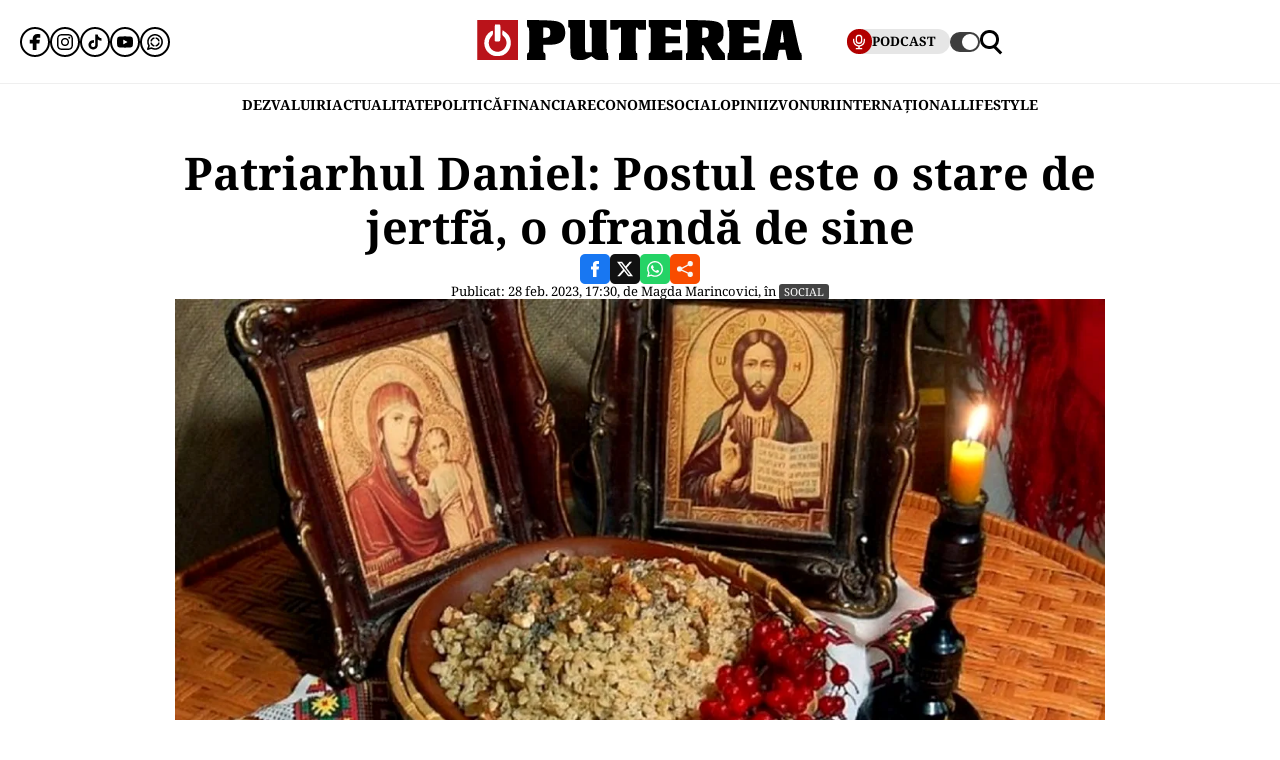

--- FILE ---
content_type: text/html; charset=UTF-8
request_url: https://www.puterea.ro/patriarhul-daniel-postul-este-o-stare-de-jertfa-o-ofranda-de-sine/
body_size: 30832
content:
<!doctype html>
<html lang="ro">
<head>
    <meta charset="utf-8">
    <meta name="viewport" content="width=device-width, initial-scale=1.0"/>
    <meta name="HandheldFriendly" content="true"/>
    <meta name="MobileOptimized" content="420"/>
    <meta name="theme-color" content="#000000">
    <meta name="referrer" content="origin-when-cross-origin">

    <title>Patriarhul Daniel: Postul este o stare de jertfă, o ofrandă de sine</title>
    <link rel="Shortcut Icon" type="image/x-icon" href="/favicon.ico"/>

    <link rel="preconnect" href="https://fonts.gstatic.com" crossorigin>

    <link rel="preload" href="https://fonts.gstatic.com/s/notoserif/v23/ga6daw1J5X9T9RW6j9bNVls-hfgvz8JcMofYTYf0D33Esw.woff2" as="font" type="font/woff2" crossorigin>
    <link rel="preload" href="https://fonts.gstatic.com/s/notoserif/v23/ga6daw1J5X9T9RW6j9bNVls-hfgvz8JcMofYTYf6D30.woff2" as="font" type="font/woff2" crossorigin>
    <link rel="preload" href="https://fonts.gstatic.com/s/notoserif/v23/ga6daw1J5X9T9RW6j9bNVls-hfgvz8JcMofYTYf0D33Esw.woff2" as="font" type="font/woff2" crossorigin>
    <link rel="preload" href="https://fonts.gstatic.com/s/notoserif/v23/ga6daw1J5X9T9RW6j9bNVls-hfgvz8JcMofYTYf6D30.woff2" as="font" type="font/woff2" crossorigin>
    <link rel="preload" href="https://fonts.gstatic.com/s/notoserif/v23/ga6daw1J5X9T9RW6j9bNVls-hfgvz8JcMofYTYf0D33Esw.woff2" as="font" type="font/woff2" crossorigin>
    <link rel="preload" href="https://fonts.gstatic.com/s/notoserif/v23/ga6daw1J5X9T9RW6j9bNVls-hfgvz8JcMofYTYf6D30.woff2" as="font" type="font/woff2" crossorigin>

	<meta name='robots' content='index, follow, max-image-preview:large, max-snippet:-1, max-video-preview:-1' />
	<style>img:is([sizes="auto" i], [sizes^="auto," i]) { contain-intrinsic-size: 3000px 1500px }</style>
	
	<!-- This site is optimized with the Yoast SEO plugin v26.4 - https://yoast.com/wordpress/plugins/seo/ -->
	<meta name="description" content="Patriarhul Bisericii Ortodoxe Daniel ne transmite că înțelesul profund al Postului Mare ”este o stare de jertfă sau o ofrandă de sine”." />
	<link rel="canonical" href="https://www.puterea.ro/patriarhul-daniel-postul-este-o-stare-de-jertfa-o-ofranda-de-sine/" />
	<meta property="og:locale" content="ro_RO" />
	<meta property="og:type" content="article" />
	<meta property="og:title" content="Patriarhul Daniel: Postul este o stare de jertfă, o ofrandă de sine" />
	<meta property="og:description" content="Patriarhul Bisericii Ortodoxe Daniel ne transmite că înțelesul profund al Postului Mare ”este o stare de jertfă sau o ofrandă de sine”." />
	<meta property="og:url" content="https://www.puterea.ro/patriarhul-daniel-postul-este-o-stare-de-jertfa-o-ofranda-de-sine/" />
	<meta property="og:site_name" content="Puterea.ro" />
	<meta property="article:publisher" content="https://www.facebook.com/ziarulputerea.ro" />
	<meta property="article:published_time" content="2023-02-28T15:30:00+00:00" />
	<meta property="og:image" content="https://www.puterea.ro/wp-content/uploads/2021/11/Postul-Craciunului.jpg" />
	<meta property="og:image:width" content="1280" />
	<meta property="og:image:height" content="719" />
	<meta property="og:image:type" content="image/jpeg" />
	<meta name="author" content="Magda Marincovici" />
	<meta name="twitter:card" content="summary_large_image" />
	<meta name="twitter:creator" content="@ZiarPuterea" />
	<meta name="twitter:site" content="@ZiarPuterea" />
	<meta name="twitter:label1" content="Scris de" />
	<meta name="twitter:data1" content="Magda Marincovici" />
	<meta name="twitter:label2" content="Timp estimat pentru citire" />
	<meta name="twitter:data2" content="2 minute" />
	<script type="application/ld+json" class="yoast-schema-graph">{"@context":"https://schema.org","@graph":[{"@type":"NewsArticle","@id":"https://www.puterea.ro/patriarhul-daniel-postul-este-o-stare-de-jertfa-o-ofranda-de-sine/#article","isPartOf":{"@id":"https://www.puterea.ro/patriarhul-daniel-postul-este-o-stare-de-jertfa-o-ofranda-de-sine/"},"author":{"name":"Magda Marincovici","@id":"https://www.puterea.ro/#/schema/person/f00c8a4450db82e3f82e0fc8c7624b54"},"headline":"Patriarhul Daniel: Postul este o stare de jertfă, o ofrandă de sine","datePublished":"2023-02-28T15:30:00+00:00","mainEntityOfPage":{"@id":"https://www.puterea.ro/patriarhul-daniel-postul-este-o-stare-de-jertfa-o-ofranda-de-sine/"},"wordCount":414,"publisher":{"@id":"https://www.puterea.ro/#organization"},"image":{"@id":"https://www.puterea.ro/patriarhul-daniel-postul-este-o-stare-de-jertfa-o-ofranda-de-sine/#primaryimage"},"thumbnailUrl":"https://www.puterea.ro/wp-content/uploads/2021/11/Postul-Craciunului.jpg","keywords":["biserica ortodoxa romana","patriarhul daniel","pocăință","Postul Mare","Sfintele Paști"],"articleSection":["ACTUALITATE","ESENȚIAL","SOCIAL"],"inLanguage":"ro-RO"},{"@type":"WebPage","@id":"https://www.puterea.ro/patriarhul-daniel-postul-este-o-stare-de-jertfa-o-ofranda-de-sine/","url":"https://www.puterea.ro/patriarhul-daniel-postul-este-o-stare-de-jertfa-o-ofranda-de-sine/","name":"Patriarhul Daniel: Postul este o stare de jertfă, o ofrandă de sine","isPartOf":{"@id":"https://www.puterea.ro/#website"},"primaryImageOfPage":{"@id":"https://www.puterea.ro/patriarhul-daniel-postul-este-o-stare-de-jertfa-o-ofranda-de-sine/#primaryimage"},"image":{"@id":"https://www.puterea.ro/patriarhul-daniel-postul-este-o-stare-de-jertfa-o-ofranda-de-sine/#primaryimage"},"thumbnailUrl":"https://www.puterea.ro/wp-content/uploads/2021/11/Postul-Craciunului.jpg","datePublished":"2023-02-28T15:30:00+00:00","description":"Patriarhul Bisericii Ortodoxe Daniel ne transmite că înțelesul profund al Postului Mare ”este o stare de jertfă sau o ofrandă de sine”.","breadcrumb":{"@id":"https://www.puterea.ro/patriarhul-daniel-postul-este-o-stare-de-jertfa-o-ofranda-de-sine/#breadcrumb"},"inLanguage":"ro-RO","potentialAction":[{"@type":"ReadAction","target":["https://www.puterea.ro/patriarhul-daniel-postul-este-o-stare-de-jertfa-o-ofranda-de-sine/"]}]},{"@type":"ImageObject","inLanguage":"ro-RO","@id":"https://www.puterea.ro/patriarhul-daniel-postul-este-o-stare-de-jertfa-o-ofranda-de-sine/#primaryimage","url":"https://www.puterea.ro/wp-content/uploads/2021/11/Postul-Craciunului.jpg","contentUrl":"https://www.puterea.ro/wp-content/uploads/2021/11/Postul-Craciunului.jpg","width":1280,"height":719,"caption":"Sursa foto: Primul.md"},{"@type":"BreadcrumbList","@id":"https://www.puterea.ro/patriarhul-daniel-postul-este-o-stare-de-jertfa-o-ofranda-de-sine/#breadcrumb","itemListElement":[{"@type":"ListItem","position":1,"name":"Home","item":"https://www.puterea.ro/"},{"@type":"ListItem","position":2,"name":"Patriarhul Daniel: Postul este o stare de jertfă, o ofrandă de sine"}]},{"@type":"WebSite","@id":"https://www.puterea.ro/#website","url":"https://www.puterea.ro/","name":"Puterea.ro","description":"Cotidian national","publisher":{"@id":"https://www.puterea.ro/#organization"},"potentialAction":[{"@type":"SearchAction","target":{"@type":"EntryPoint","urlTemplate":"https://www.puterea.ro/?s={search_term_string}"},"query-input":{"@type":"PropertyValueSpecification","valueRequired":true,"valueName":"search_term_string"}}],"inLanguage":"ro-RO"},{"@type":"Organization","@id":"https://www.puterea.ro/#organization","name":"Puterea","url":"https://www.puterea.ro/","logo":{"@type":"ImageObject","inLanguage":"ro-RO","@id":"https://www.puterea.ro/#/schema/logo/image/","url":"https://www.puterea.ro/wp-content/uploads/2020/07/ziarul-puterea-logo.png","contentUrl":"https://www.puterea.ro/wp-content/uploads/2020/07/ziarul-puterea-logo.png","width":600,"height":74,"caption":"Puterea"},"image":{"@id":"https://www.puterea.ro/#/schema/logo/image/"},"sameAs":["https://www.facebook.com/ziarulputerea.ro","https://x.com/ZiarPuterea","https://www.instagram.com/puterea.ro/"]},{"@type":"Person","@id":"https://www.puterea.ro/#/schema/person/f00c8a4450db82e3f82e0fc8c7624b54","name":"Magda Marincovici","image":{"@type":"ImageObject","inLanguage":"ro-RO","@id":"https://www.puterea.ro/#/schema/person/image/","url":"https://secure.gravatar.com/avatar/5cfa4d9879fab3c1099020f972d68df79c628f5bec1441e8d5d8fc722704c231?s=96&d=mm&r=g","contentUrl":"https://secure.gravatar.com/avatar/5cfa4d9879fab3c1099020f972d68df79c628f5bec1441e8d5d8fc722704c231?s=96&d=mm&r=g","caption":"Magda Marincovici"},"url":"https://www.puterea.ro/author/magda-marincovici/"}]}</script>
	<!-- / Yoast SEO plugin. -->


<link rel='dns-prefetch' href='//www.puterea.ro' />
<link rel="alternate" type="application/rss+xml" title="Puterea.ro &raquo; Flux" href="https://www.puterea.ro/feed/" />
<link rel="alternate" type="application/rss+xml" title="Puterea.ro &raquo; Flux comentarii" href="https://www.puterea.ro/comments/feed/" />
<style id='pdfemb-pdf-embedder-viewer-style-inline-css' type='text/css'>
.wp-block-pdfemb-pdf-embedder-viewer{max-width:none}

</style>
<link rel='stylesheet' id='strawberry-article-css-css' href='https://www.puterea.ro/wp-content/themes/Puterea-twentyfour/assets/css/build/article/style.css?ver=1757942227' type='text/css' media='all' />
<link rel="https://api.w.org/" href="https://www.puterea.ro/wp-json/" /><link rel="alternate" title="JSON" type="application/json" href="https://www.puterea.ro/wp-json/wp/v2/posts/222427" /><link rel="EditURI" type="application/rsd+xml" title="RSD" href="https://www.puterea.ro/xmlrpc.php?rsd" />
<link rel='shortlink' href='https://www.puterea.ro/?p=222427' />
<link rel="alternate" title="oEmbed (JSON)" type="application/json+oembed" href="https://www.puterea.ro/wp-json/oembed/1.0/embed?url=https%3A%2F%2Fwww.puterea.ro%2Fpatriarhul-daniel-postul-este-o-stare-de-jertfa-o-ofranda-de-sine%2F" />
<link rel="alternate" title="oEmbed (XML)" type="text/xml+oembed" href="https://www.puterea.ro/wp-json/oembed/1.0/embed?url=https%3A%2F%2Fwww.puterea.ro%2Fpatriarhul-daniel-postul-este-o-stare-de-jertfa-o-ofranda-de-sine%2F&#038;format=xml" />
<link rel="icon" href="https://www.puterea.ro/wp-content/uploads/2020/08/cropped-Icon-sit-32x32.png" sizes="32x32" />
<link rel="icon" href="https://www.puterea.ro/wp-content/uploads/2020/08/cropped-Icon-sit-192x192.png" sizes="192x192" />
<link rel="apple-touch-icon" href="https://www.puterea.ro/wp-content/uploads/2020/08/cropped-Icon-sit-180x180.png" />
<meta name="msapplication-TileImage" content="https://www.puterea.ro/wp-content/uploads/2020/08/cropped-Icon-sit-270x270.png" />
        <script name="strawberry-simple-analytics" type="e3085d844e050f83296c4bee-text/javascript">
            const ssa_api_url = "https://www.puterea.ro/wp-json/strawberry/ssa/collect";
            const ssa_pid = 222427, ssa_uid = 43, ssa_delay = 5000;
        </script>
	
    <!-- ANALYTICS -->
	<!-- Google tag (gtag.js) -->
<script data-cfasync="false" async src="https://www.googletagmanager.com/gtag/js?id=G-ZTDXK1R9T3"></script>
<script data-cfasync="false">
    window.dataLayer = window.dataLayer || [];
    function gtag(){dataLayer.push(arguments);}
    gtag('js', new Date());

    gtag('config', 'G-ZTDXK1R9T3');
</script>


    <script data-cfasync="false">
        gtag('event', 'page_view', {
            author_name: 'Magda Marincovici'
        });
    </script>
	<script data-cfasync="false">
    const document_root = document.querySelector(":root");
    if (window.matchMedia && window.matchMedia('(prefers-color-scheme: dark)').matches) {
        if (window.localStorage.getItem("color-scheme") == "light") {
            document_root.classList.add("light");
        } else {
            document_root.classList.add("dark");
        }
    }
    if (window.localStorage.getItem("color-scheme") == "dark") {
        document_root.classList.add("dark");
    }
</script>
</head>
<body class="wp-singular post-template-default single single-post postid-222427 single-format-standard wp-embed-responsive wp-theme-Puterea-twentyfour font-main font-size-13">
    <!-- Breaking news sidebar -->
	<!-- Breaking News :: Inactive Widget  --><!--  :: Inactive Widget  -->    <!-- // Breaking news sidebar -->
<header id="header" class="header font-main">
    <div class="container relative">
        <div class="header__wrapper">
            <div class="left">
                <div class="bars sm:hidden"><label for="pushmenu-open" class="pushmenu-open"><span class="lines"></span></label></div>
                <div class="social xs:hidden">
					<div class="social-icons">
	<ul class="display-flex reset gap-20 justify-left">

					<li><a title="Facebook" class="color-facebook" target="_blank" href="https://www.facebook.com/ziarulputerea.ro">
                <svg xmlns="http://www.w3.org/2000/svg" width="24" height="24" viewBox="0 0 1920 1920"><path fill-rule="evenodd" d="M1168.737 487.897c44.672-41.401 113.824-36.889 118.9-36.663l289.354-.113 6.317-417.504L1539.65 22.9C1511.675 16.02 1426.053 0 1237.324 0 901.268 0 675.425 235.206 675.425 585.137v93.97H337v451.234h338.425V1920h451.234v-789.66h356.7l62.045-451.233H1126.66v-69.152c0-54.937 14.214-96.112 42.078-122.058"/></svg>
			</a></li>					<li><a title="Instagram" class="color-instagram" target="_blank" href="https://www.instagram.com/puterea.ro">
				<svg role="img" xmlns="http://www.w3.org/2000/svg" width="24" height="24" viewBox="0 0 24 24">
					<path d="M12 0C8.74 0 8.333.015 7.053.072 5.775.132 4.905.333 4.14.63c-.789.306-1.459.717-2.126 1.384S.935 3.35.63 4.14C.333 4.905.131 5.775.072 7.053.012 8.333 0 8.74 0 12s.015 3.667.072 4.947c.06 1.277.261 2.148.558 2.913.306.788.717 1.459 1.384 2.126.667.666 1.336 1.079 2.126 1.384.766.296 1.636.499 2.913.558C8.333 23.988 8.74 24 12 24s3.667-.015 4.947-.072c1.277-.06 2.148-.262 2.913-.558.788-.306 1.459-.718 2.126-1.384.666-.667 1.079-1.335 1.384-2.126.296-.765.499-1.636.558-2.913.06-1.28.072-1.687.072-4.947s-.015-3.667-.072-4.947c-.06-1.277-.262-2.149-.558-2.913-.306-.789-.718-1.459-1.384-2.126C21.319 1.347 20.651.935 19.86.63c-.765-.297-1.636-.499-2.913-.558C15.667.012 15.26 0 12 0zm0 2.16c3.203 0 3.585.016 4.85.071 1.17.055 1.805.249 2.227.415.562.217.96.477 1.382.896.419.42.679.819.896 1.381.164.422.36 1.057.413 2.227.057 1.266.07 1.646.07 4.85s-.015 3.585-.074 4.85c-.061 1.17-.256 1.805-.421 2.227-.224.562-.479.96-.899 1.382-.419.419-.824.679-1.38.896-.42.164-1.065.36-2.235.413-1.274.057-1.649.07-4.859.07-3.211 0-3.586-.015-4.859-.074-1.171-.061-1.816-.256-2.236-.421-.569-.224-.96-.479-1.379-.899-.421-.419-.69-.824-.9-1.38-.165-.42-.359-1.065-.42-2.235-.045-1.26-.061-1.649-.061-4.844 0-3.196.016-3.586.061-4.861.061-1.17.255-1.814.42-2.234.21-.57.479-.96.9-1.381.419-.419.81-.689 1.379-.898.42-.166 1.051-.361 2.221-.421 1.275-.045 1.65-.06 4.859-.06l.045.03zm0 3.678c-3.405 0-6.162 2.76-6.162 6.162 0 3.405 2.76 6.162 6.162 6.162 3.405 0 6.162-2.76 6.162-6.162 0-3.405-2.76-6.162-6.162-6.162zM12 16c-2.21 0-4-1.79-4-4s1.79-4 4-4 4 1.79 4 4-1.79 4-4 4zm7.846-10.405c0 .795-.646 1.44-1.44 1.44-.795 0-1.44-.646-1.44-1.44 0-.794.646-1.439 1.44-1.439.793-.001 1.44.645 1.44 1.439z"/>
				</svg>
			</a></li>							<li><a title="Tiktok" class="color-twitter" target="_blank" href="https://www.tiktok.com/@puterea.ro">
                <svg xmlns="http://www.w3.org/2000/svg" width="24" height="24" viewBox="0 0 32 32"><path d="M16.656 1.029c1.637-.025 3.262-.012 4.886-.025a7.762 7.762 0 0 0 2.189 5.213l-.002-.002A8.77 8.77 0 0 0 29 8.45l.028.002v5.036a13.327 13.327 0 0 1-5.331-1.247l.082.034a15.385 15.385 0 0 1-2.077-1.196l.052.034c-.012 3.649.012 7.298-.025 10.934a9.513 9.513 0 0 1-1.707 4.954l.02-.031c-1.652 2.366-4.328 3.919-7.371 4.011h-.014a9.071 9.071 0 0 1-5.139-1.31l.04.023C5.05 28.185 3.32 25.603 3 22.6l-.004-.041a23.163 23.163 0 0 1-.012-1.862c.49-4.779 4.494-8.476 9.361-8.476.547 0 1.083.047 1.604.136l-.056-.008c.025 1.849-.05 3.699-.05 5.548a4.29 4.29 0 0 0-5.465 2.619l-.009.03c-.133.427-.21.918-.21 1.426 0 .206.013.41.037.61l-.002-.024a4.26 4.26 0 0 0 4.382 3.586h-.009a4.198 4.198 0 0 0 3.451-1.994l.01-.018c.267-.372.45-.822.511-1.311l.001-.014c.125-2.237.075-4.461.087-6.698.012-5.036-.012-10.06.025-15.083z"/></svg>
			</a></li>					<li><a title="Youtune" class="color-youtube" target="_blank" href="https://www.youtube.com/@PutereaTV">
				<svg role="img" xmlns="http://www.w3.org/2000/svg" width="24" height="24" viewBox="0 0 24 24">
					<path d="M23.498 6.186a3.016 3.016 0 0 0-2.122-2.136C19.505 3.545 12 3.545 12 3.545s-7.505 0-9.377.505A3.017 3.017 0 0 0 .502 6.186C0 8.07 0 12 0 12s0 3.93.502 5.814a3.016 3.016 0 0 0 2.122 2.136c1.871.505 9.376.505 9.376.505s7.505 0 9.377-.505a3.015 3.015 0 0 0 2.122-2.136C24 15.93 24 12 24 12s0-3.93-.502-5.814zM9.545 15.568V8.432L15.818 12l-6.273 3.568z"/>
				</svg>
			</a></li>				            <li><a title="WhatsApp Channel" target="_blank" href="https://whatsapp.com/channel/0029VapT6Gc7tkjAt6VeAj1G">
                    <svg xmlns="http://www.w3.org/2000/svg" xml:space="preserve" style="fill-rule:evenodd;clip-rule:evenodd;stroke-linejoin:round;stroke-miterlimit:2" width="24" height="24" viewBox="0 0 302 303">
                      <path d="M460.81 83.14c-28.23-28.27-65.78-43.84-105.8-43.86-82.44 0-149.53 67.07-149.57 149.52-.01 26.35 6.88 52.08 19.96 74.75l-20.83 54.86c-5.19 13.69 8.03 27.17 21.81 22.25l57.09-20.42c21.85 11.9 46.45 18.18 71.47 18.19h.06c82.43 0 149.54-67.07 149.57-149.52.02-39.95-15.51-77.51-43.76-105.77Zm-105.8 225.89h-.05c-21.56 0-42.7-5.79-61.15-16.74l-4.39-2.61-45.48 11.93 12.13-44.33-2.85-4.54c-12.03-19.13-18.39-41.23-18.37-63.93.03-66.24 53.93-120.12 120.21-120.12 32.09.01 62.27 12.53 84.95 35.23 22.69 22.71 35.17 52.9 35.16 84.99-.02 66.24-53.93 120.12-120.16 120.12Z" transform="translate(-203.417 -39.28)"/>
                      <path d="M283.3 197.51c-9.95 0-16.98 9.67-14.02 19.17 8.78 28.2 31.03 50.45 59.23 59.23 9.5 2.96 19.17-4.06 19.17-14.02 0-6.47-4.25-12.13-10.43-14.06-18.98-5.93-33.96-20.91-39.89-39.89-1.92-6.18-7.58-10.43-14.06-10.43Zm0-15.34c6.47 0 12.13-4.25 14.06-10.43 5.93-18.98 20.91-33.96 39.89-39.89 6.18-1.93 10.43-7.59 10.43-14.06 0-9.95-9.67-16.98-19.17-14.02-28.2 8.78-50.45 31.03-59.23 59.23-2.95 9.5 4.07 19.17 14.02 19.17Zm144.11 0c9.95 0 16.98-9.67 14.02-19.17-8.78-28.2-31.03-50.45-59.23-59.23-9.5-2.96-19.17 4.06-19.17 14.02 0 6.47 4.25 12.13 10.43 14.06 18.98 5.93 33.96 20.91 39.89 39.89 1.93 6.17 7.58 10.43 14.06 10.43Zm-64.38 79.72c0 9.95 9.67 16.98 19.17 14.02 28.2-8.78 50.45-31.03 59.23-59.23 2.96-9.5-4.06-19.17-14.02-19.17-6.47 0-12.13 4.25-14.06 10.43-5.93 18.98-20.91 33.96-39.89 39.89-6.18 1.93-10.43 7.59-10.43 14.06Z" transform="translate(-203.417 -39.28)"/>
                    </svg>
                </a></li>
		
			</ul>
</div>                </div>
            </div>
            <div class="logo">
                <a href="https://www.puterea.ro/">
					<svg xmlns="http://www.w3.org/2000/svg"  width="375" height="40" viewBox="0 0 6000 740">
    <g id="text" fill="#000000">
        <path d="M920 676c0-55 3-64 20-69 19-5 20-14 20-235s-1-230-20-235c-18-4-20-14-20-73V-3l248 6c308 7 367 21 424 98 30 40 42 126 28 195-24 116-117 164-314 164h-86v71c0 62 2 71 20 76 17 5 20 14 20 69v64H920v-64zm410-371c15-14 20-31 20-72 0-69-22-93-85-93h-45v193l45-6c25-2 55-13 65-22zM1782 720c-57-35-62-61-62-335 0-238-1-245-20-245-18 0-20-7-20-70V0h310v289c0 237 3 291 14 300 8 7 36 11 63 9l48-3 3-227c2-223 2-228-18-228-18 0-20-6-20-70V0h310v305c0 264 2 305 15 305 12 0 15 14 15 65v65h-109c-108 0-108 0-153-35l-46-34-63 34c-58 32-71 35-149 35-68 0-92-4-118-20zM2620 676c0-55 3-64 20-69 19-5 20-14 20-236V140h-25c-18 0-25 5-25 20 0 18-7 20-75 20h-75V0h660v180h-75c-68 0-75-2-75-20 0-13-7-20-20-20-19 0-20 7-20 235 0 202 2 235 15 235 12 0 15 14 15 65v65h-340v-64zM3170 676c0-55 3-64 20-69 19-5 20-14 20-235s-1-230-20-235c-17-4-20-14-20-71V0h600v180h-89c-81 0-90-2-96-20-5-16-15-20-56-20h-49v160h270v130h-270v170h60c53 0 60-2 60-20 0-19 7-20 95-20h95v180h-620v-64zM3860 675c0-51 3-65 15-65 13 0 15-33 15-235s-2-235-15-235c-12 0-15-15-15-71V-3l243 6c307 7 379 25 429 104 20 33 23 51 23 128 0 104-19 148-80 181-19 10-35 20-35 23 0 16 113 171 125 171s15 14 15 65v65h-236l-78-141c-92-165-109-175-114-66-3 62-1 69 18 74 17 5 20 13 20 69v64h-330v-65zm407-371c7-10 13-44 13-75 0-68-20-89-82-89h-38v193l47-6c29-3 52-12 60-23zM4630 675c0-51 3-65 15-65 13 0 15-33 15-234 0-199-2-235-15-240-11-4-15-22-15-71V0h590v180h-90c-83 0-90-1-90-20 0-18-7-20-55-20h-55v160h270v130h-270v170h59c50 0 59-3 64-20 5-18 14-20 96-20h91v180h-610v-65zM5280 675c0-50 3-65 15-65 16 0 19-8 75-255 22-99 50-219 62-267l20-88h377l9 33c5 17 35 153 68 301 48 217 62 270 77 274 14 4 17 16 17 68v64h-259l-11-38c-9-34-30-138-30-148 0-2-27-4-60-4-67 0-60-10-80 118l-12 72h-268v-65zm394-268c-1-4-7-55-14-112-8-58-17-105-20-105-4 0-13 42-19 93-7 50-15 102-18 115-5 22-3 23 33 20 22-2 39-6 38-11z"/>
    </g>
    <path fill="#ba131a" d="M0 370V0h750v740H0V370zm449 249c14-9 13-10-2-5-10 3-46 6-80 7-48 1-56 3-37 9 29 10 96 4 119-11zM179 423c-1-61-2-65-11-36-9 28-4 103 7 103 3 0 5-30 4-67zm410 2c0-16-4-39-9-50-6-14-9 2-9 50s3 64 9 50c5-11 9-33 9-50zm-201-67c14-14 17-215 3-237-5-8-16-11-25-8-13 5-16 25-16 125 0 132 6 152 38 120z"/>
    <g fill="#fff">
        <path d="M289 657C150 605 89 445 156 311c26-51 91-111 121-111 24 0 16 73-11 99-83 78-69 213 29 268 137 77 296-71 229-213-9-19-27-43-41-54-20-16-24-26-21-65l3-47 50 34c153 103 136 338-30 425-41 22-151 27-196 10z"/><path d="M324 387c-2-7-3-78-2-157l3-145 44-3c28-2 47 1 52 10 14 21 11 282-3 296-16 16-87 15-94-1z"/>
    </g>
</svg>                </a>
            </div>
            <div class="right">
				<div class="video sm:padding-right-15 bg-dark-t1 rounded-100">
	<a class="display-flex items-center gap-10 font-weight-700" href="/puterea-tv/">
       <span class="circle-25 bg-red">
          <svg xmlns="http://www.w3.org/2000/svg" fill="#fff" width="16" height="16" viewBox="0 0 24 24"><path d="M12 15a5.006 5.006 0 0 0 5-5V6A5 5 0 0 0 7 6v4a5.006 5.006 0 0 0 5 5ZM9 6a3 3 0 0 1 6 0v4a3 3 0 0 1-6 0Zm-6 4V8a1 1 0 0 1 2 0v2a7 7 0 0 0 14 0V8a1 1 0 0 1 2 0v2a9.011 9.011 0 0 1-8 8.941V21h3a1 1 0 0 1 0 2H8a1 1 0 0 1 0-2h3v-2.059A9.011 9.011 0 0 1 3 10Z"/></svg>
       </span>
		<span class="xs:hidden line-height-100">PODCAST</span>
	</a>
</div>                <div class="theme_switcher switcher"></div>
                <div class="magnifier"><label for="searchbox-open"><span></span></label></div>
            </div>
        </div>
    </div>
    <nav id="main-nav" class="navbar">
        <div class="container">
            <ul class="mdb:font-size-16">
				<li id="menu-item-34169" class="menu-item menu-item-type-taxonomy menu-item-object-category menu-item-34169"><a href="https://www.puterea.ro/dezvaluiri/">DEZVALUIRI</a></li>
<li id="menu-item-1333" class="menu-item menu-item-type-taxonomy menu-item-object-category current-post-ancestor current-menu-parent current-post-parent menu-item-1333"><a href="https://www.puterea.ro/actualitate/">ACTUALITATE</a></li>
<li id="menu-item-4114" class="menu-item menu-item-type-taxonomy menu-item-object-category menu-item-4114"><a href="https://www.puterea.ro/politica/">POLITICĂ</a></li>
<li id="menu-item-358304" class="menu-item menu-item-type-post_type menu-item-object-page menu-item-358304"><a href="https://www.puterea.ro/financiar/">Financiar</a></li>
<li id="menu-item-121" class="menu-item menu-item-type-taxonomy menu-item-object-category menu-item-has-children menu-item-121"><a href="https://www.puterea.ro/economie/">ECONOMIE</a>
<ul class="sub-menu">
	<li id="menu-item-4057" class="menu-item menu-item-type-taxonomy menu-item-object-category menu-item-4057"><a href="https://www.puterea.ro/economie/indicatori-macro/">Indicatori macro</a></li>
	<li id="menu-item-4060" class="menu-item menu-item-type-taxonomy menu-item-object-category menu-item-4060"><a href="https://www.puterea.ro/economie/finante/">Finanțe</a></li>
	<li id="menu-item-4061" class="menu-item menu-item-type-taxonomy menu-item-object-category menu-item-4061"><a href="https://www.puterea.ro/economie/imobiliare/">Imobiliare</a></li>
	<li id="menu-item-4058" class="menu-item menu-item-type-taxonomy menu-item-object-category menu-item-4058"><a href="https://www.puterea.ro/economie/business/">Business</a></li>
	<li id="menu-item-4062" class="menu-item menu-item-type-taxonomy menu-item-object-category menu-item-4062"><a href="https://www.puterea.ro/economie/transporturi/">Transporturi</a></li>
	<li id="menu-item-4059" class="menu-item menu-item-type-taxonomy menu-item-object-category menu-item-4059"><a href="https://www.puterea.ro/economie/energie/">Energie</a></li>
	<li id="menu-item-11011" class="menu-item menu-item-type-taxonomy menu-item-object-category menu-item-11011"><a href="https://www.puterea.ro/economie/agricultura/">Agricultura</a></li>
</ul>
</li>
<li id="menu-item-129" class="menu-item menu-item-type-taxonomy menu-item-object-category current-post-ancestor current-menu-parent current-post-parent menu-item-has-children menu-item-129"><a href="https://www.puterea.ro/social/">SOCIAL</a>
<ul class="sub-menu">
	<li id="menu-item-128" class="menu-item menu-item-type-taxonomy menu-item-object-category menu-item-128"><a href="https://www.puterea.ro/social/sanatate/">Sănătate</a></li>
	<li id="menu-item-122" class="menu-item menu-item-type-taxonomy menu-item-object-category menu-item-122"><a href="https://www.puterea.ro/social/educatie/">Educație</a></li>
	<li id="menu-item-1336" class="menu-item menu-item-type-taxonomy menu-item-object-category menu-item-1336"><a href="https://www.puterea.ro/social/cultura/">Cultură</a></li>
	<li id="menu-item-11014" class="menu-item menu-item-type-taxonomy menu-item-object-category menu-item-11014"><a href="https://www.puterea.ro/social/orasul-meu/">Orașul meu</a></li>
</ul>
</li>
<li id="menu-item-4077" class="menu-item menu-item-type-taxonomy menu-item-object-category menu-item-4077"><a href="https://www.puterea.ro/opinii/">OPINII</a></li>
<li id="menu-item-34173" class="menu-item menu-item-type-taxonomy menu-item-object-category menu-item-34173"><a href="https://www.puterea.ro/bursa-zvonurilor/">ZVONURI</a></li>
<li id="menu-item-4056" class="menu-item menu-item-type-taxonomy menu-item-object-category menu-item-4056"><a href="https://www.puterea.ro/international/">INTERNAȚIONAL</a></li>
<li id="menu-item-192837" class="menu-item menu-item-type-taxonomy menu-item-object-category menu-item-has-children menu-item-192837"><a href="https://www.puterea.ro/lifestyle/">LIFESTYLE</a>
<ul class="sub-menu">
	<li id="menu-item-192840" class="menu-item menu-item-type-taxonomy menu-item-object-category menu-item-192840"><a href="https://www.puterea.ro/lifestyle/horoscop/">Horoscop</a></li>
	<li id="menu-item-217506" class="menu-item menu-item-type-taxonomy menu-item-object-category menu-item-217506"><a href="https://www.puterea.ro/lifestyle/neconventional/">Neconventional</a></li>
	<li id="menu-item-192838" class="menu-item menu-item-type-taxonomy menu-item-object-category menu-item-192838"><a href="https://www.puterea.ro/lifestyle/auto-moto/">Auto</a></li>
	<li id="menu-item-192839" class="menu-item menu-item-type-taxonomy menu-item-object-category menu-item-192839"><a href="https://www.puterea.ro/lifestyle/food/">Food</a></li>
	<li id="menu-item-192842" class="menu-item menu-item-type-taxonomy menu-item-object-category menu-item-192842"><a href="https://www.puterea.ro/lifestyle/shopping/">Shopping</a></li>
	<li id="menu-item-192843" class="menu-item menu-item-type-taxonomy menu-item-object-category menu-item-192843"><a href="https://www.puterea.ro/lifestyle/travel/">Turism</a></li>
</ul>
</li>
            </ul>
        </div>
    </nav>
	<!-- Module: PushMenu -->
<input type="checkbox" id="pushmenu-open">
<div id="pushmenu">
    <div class="modalbox modalbox--pushmenu">
        <label class="modalbox__close" for="pushmenu-open">
            <svg xmlns="http://www.w3.org/2000/svg" width="20" height="20" viewBox="0 0 24 24"><g fill="none" fill-rule="evenodd"><path d="M0 0h24v24H0z"/><path stroke="#0C0310" stroke-linecap="round" stroke-width="2" d="M17 7 7 17M7 7l10 10"/></g></svg>
        </label>
        <div class="modalbox__content height-100p">

            <div class="searchbox">
                <form action="/" class="form">
                    <input placeholder="Introdu cuvântul căutat" class="input" name="s" type="text">
                    <button class="button" type="submit">
                        <svg xmlns="http://www.w3.org/2000/svg" xml:space="preserve" viewBox="0 0 410.587 410.588"><path d="m410.587 371.351-50.044-50.044-39.866-39.866c20.505-28.842 32.685-63.996 32.685-102.009 0-97.424-79.263-176.687-176.684-176.687C79.251 2.745 0 82.008 0 179.432c0 97.423 79.251 176.675 176.678 176.675 40.698 0 78.116-13.963 108.01-37.167l68.508 68.508c.841.841 1.784 1.509 2.705 2.207l18.194 18.188 36.492-36.492zm-233.898-56.803c-74.503-.006-135.111-60.622-135.111-135.111 0-74.5 60.614-135.108 135.111-135.108 74.498 0 135.108 60.608 135.108 135.108 0 30.998-10.59 59.507-28.218 82.333-5.833 7.537-12.374 14.49-19.642 20.654-23.563 19.985-53.997 32.124-87.248 32.124z"/></svg>
                    </button>
                </form>
            </div>

            <nav class="navbar navbar--center mg-bottom-30">
                <ul class="xs:font-size-21 sm:font-size-23 font-titles text-uppercase">
					<li class="menu-item menu-item-type-taxonomy menu-item-object-category menu-item-34169"><a href="https://www.puterea.ro/dezvaluiri/">DEZVALUIRI</a></li>
<li class="menu-item menu-item-type-taxonomy menu-item-object-category current-post-ancestor current-menu-parent current-post-parent menu-item-1333"><a href="https://www.puterea.ro/actualitate/">ACTUALITATE</a></li>
<li class="menu-item menu-item-type-taxonomy menu-item-object-category menu-item-4114"><a href="https://www.puterea.ro/politica/">POLITICĂ</a></li>
<li class="menu-item menu-item-type-post_type menu-item-object-page menu-item-358304"><a href="https://www.puterea.ro/financiar/">Financiar</a></li>
<li class="menu-item menu-item-type-taxonomy menu-item-object-category menu-item-has-children menu-item-121"><a href="https://www.puterea.ro/economie/">ECONOMIE</a>
<ul class="sub-menu">
	<li class="menu-item menu-item-type-taxonomy menu-item-object-category menu-item-4057"><a href="https://www.puterea.ro/economie/indicatori-macro/">Indicatori macro</a></li>
	<li class="menu-item menu-item-type-taxonomy menu-item-object-category menu-item-4060"><a href="https://www.puterea.ro/economie/finante/">Finanțe</a></li>
	<li class="menu-item menu-item-type-taxonomy menu-item-object-category menu-item-4061"><a href="https://www.puterea.ro/economie/imobiliare/">Imobiliare</a></li>
	<li class="menu-item menu-item-type-taxonomy menu-item-object-category menu-item-4058"><a href="https://www.puterea.ro/economie/business/">Business</a></li>
	<li class="menu-item menu-item-type-taxonomy menu-item-object-category menu-item-4062"><a href="https://www.puterea.ro/economie/transporturi/">Transporturi</a></li>
	<li class="menu-item menu-item-type-taxonomy menu-item-object-category menu-item-4059"><a href="https://www.puterea.ro/economie/energie/">Energie</a></li>
	<li class="menu-item menu-item-type-taxonomy menu-item-object-category menu-item-11011"><a href="https://www.puterea.ro/economie/agricultura/">Agricultura</a></li>
</ul>
</li>
<li class="menu-item menu-item-type-taxonomy menu-item-object-category current-post-ancestor current-menu-parent current-post-parent menu-item-has-children menu-item-129"><a href="https://www.puterea.ro/social/">SOCIAL</a>
<ul class="sub-menu">
	<li class="menu-item menu-item-type-taxonomy menu-item-object-category menu-item-128"><a href="https://www.puterea.ro/social/sanatate/">Sănătate</a></li>
	<li class="menu-item menu-item-type-taxonomy menu-item-object-category menu-item-122"><a href="https://www.puterea.ro/social/educatie/">Educație</a></li>
	<li class="menu-item menu-item-type-taxonomy menu-item-object-category menu-item-1336"><a href="https://www.puterea.ro/social/cultura/">Cultură</a></li>
	<li class="menu-item menu-item-type-taxonomy menu-item-object-category menu-item-11014"><a href="https://www.puterea.ro/social/orasul-meu/">Orașul meu</a></li>
</ul>
</li>
<li class="menu-item menu-item-type-taxonomy menu-item-object-category menu-item-4077"><a href="https://www.puterea.ro/opinii/">OPINII</a></li>
<li class="menu-item menu-item-type-taxonomy menu-item-object-category menu-item-34173"><a href="https://www.puterea.ro/bursa-zvonurilor/">ZVONURI</a></li>
<li class="menu-item menu-item-type-taxonomy menu-item-object-category menu-item-4056"><a href="https://www.puterea.ro/international/">INTERNAȚIONAL</a></li>
<li class="menu-item menu-item-type-taxonomy menu-item-object-category menu-item-has-children menu-item-192837"><a href="https://www.puterea.ro/lifestyle/">LIFESTYLE</a>
<ul class="sub-menu">
	<li class="menu-item menu-item-type-taxonomy menu-item-object-category menu-item-192840"><a href="https://www.puterea.ro/lifestyle/horoscop/">Horoscop</a></li>
	<li class="menu-item menu-item-type-taxonomy menu-item-object-category menu-item-217506"><a href="https://www.puterea.ro/lifestyle/neconventional/">Neconventional</a></li>
	<li class="menu-item menu-item-type-taxonomy menu-item-object-category menu-item-192838"><a href="https://www.puterea.ro/lifestyle/auto-moto/">Auto</a></li>
	<li class="menu-item menu-item-type-taxonomy menu-item-object-category menu-item-192839"><a href="https://www.puterea.ro/lifestyle/food/">Food</a></li>
	<li class="menu-item menu-item-type-taxonomy menu-item-object-category menu-item-192842"><a href="https://www.puterea.ro/lifestyle/shopping/">Shopping</a></li>
	<li class="menu-item menu-item-type-taxonomy menu-item-object-category menu-item-192843"><a href="https://www.puterea.ro/lifestyle/travel/">Turism</a></li>
</ul>
</li>
                </ul>
            </nav>

            <nav class="navbar navbar--center">
                <ul class="xs:font-size-16 sm:font-size-18 line-height-120 text-uppercase">
					<li id="menu-item-124278" class="menu-item menu-item-type-post_type menu-item-object-page menu-item-124278"><a href="https://www.puterea.ro/termeni-si-conditii/">TOS</a></li>
<li id="menu-item-124280" class="menu-item menu-item-type-post_type menu-item-object-page menu-item-124280"><a href="https://www.puterea.ro/politica-cookies/">Politica Cookies</a></li>
<li id="menu-item-124279" class="menu-item menu-item-type-post_type menu-item-object-page menu-item-124279"><a href="https://www.puterea.ro/protectia-datelor-personale/">Protecția datelor personale</a></li>
<li id="menu-item-124277" class="menu-item menu-item-type-post_type menu-item-object-page menu-item-124277"><a href="https://www.puterea.ro/despre-noi/">Despre Noi</a></li>
<li id="menu-item-124276" class="menu-item menu-item-type-post_type menu-item-object-page menu-item-124276"><a href="https://www.puterea.ro/publicitate/">Publicitate</a></li>
<li id="menu-item-148732" class="menu-item menu-item-type-custom menu-item-object-custom menu-item-148732"><a href="https://www.puterea.ro/echipa/">Echipa</a></li>
                </ul>
            </nav>
        </div>

		    </div>
</div>
<!-- Pushmenu End --></header>

	    <article>
                    <div class="padding-y-20">
	<div class="single__container">
		<div class="single__breadcrumbs">
					</div>

		<div class="single__title text-center">
			<h1>Patriarhul Daniel: Postul este o stare de jertfă, o ofrandă de sine</h1>
		</div>

		
    <div class="single__social">
        <div class="network">
            <a rel="noopener noreferrer" onclick="if (!window.__cfRLUnblockHandlers) return false; gtag('event', 'internal', { 'event_category': 'Share Article', 'event_label': 'Facebook', 'non_interaction': true});" target="_blank" class="bg-facebook" href="https://www.facebook.com/sharer/sharer.php?u=https://www.puterea.ro/patriarhul-daniel-postul-este-o-stare-de-jertfa-o-ofranda-de-sine/" data-cf-modified-e3085d844e050f83296c4bee-="">
                <svg xmlns="http://www.w3.org/2000/svg" xml:space="preserve" viewBox="0 0 310 310"><path d="M81.703 165.106h33.981V305a5 5 0 0 0 5 5H178.3a5 5 0 0 0 5-5V165.765h39.064a5 5 0 0 0 4.967-4.429l5.933-51.502a5 5 0 0 0-4.966-5.572h-44.996V71.978c0-9.732 5.24-14.667 15.576-14.667h29.42a5 5 0 0 0 5-5V5.037a5 5 0 0 0-5-5h-40.545A39.746 39.746 0 0 0 185.896 0c-7.035 0-31.488 1.381-50.804 19.151-21.402 19.692-18.427 43.27-17.716 47.358v37.752H81.703a5 5 0 0 0-5 5v50.844a5 5 0 0 0 5 5.001z"/></svg>
            </a>
            <a rel="noopener noreferrer" onclick="if (!window.__cfRLUnblockHandlers) return false; gtag('event', 'internal', { 'event_category': 'Share Article', 'event_label': 'Facebook', 'non_interaction': true});" target="_blank" class="bg-dark " href="https://twitter.com/share?text=Patriarhul Daniel: Postul este o stare de jertfă, o ofrandă de sine&url=https://www.puterea.ro/patriarhul-daniel-postul-este-o-stare-de-jertfa-o-ofranda-de-sine/" data-cf-modified-e3085d844e050f83296c4bee-="">
                <svg xmlns="http://www.w3.org/2000/svg" width="24" height="24" image-rendering="optimizeQuality" shape-rendering="geometricPrecision" text-rendering="geometricPrecision" viewBox="0 0 512 462.799"><path fill-rule="nonzero" d="M403.229 0h78.506L310.219 196.04 512 462.799H354.002L230.261 301.007 88.669 462.799h-78.56l183.455-209.683L0 0h161.999l111.856 147.88L403.229 0zm-27.556 415.805h43.505L138.363 44.527h-46.68l283.99 371.278z"/></svg>
            </a>
            <a rel="noopener noreferrer" onclick="if (!window.__cfRLUnblockHandlers) return false; gtag('event', 'internal', { 'event_category': 'Share Article', 'event_label': 'Whatsapp Desktop', 'non_interaction': true});" target="_blank" class="sm:hidden bg-whatsapp" href="whatsapp://send?text=https://www.puterea.ro/patriarhul-daniel-postul-este-o-stare-de-jertfa-o-ofranda-de-sine/" data-action="share/whatsapp/share" data-cf-modified-e3085d844e050f83296c4bee-="">
                <svg role="img" width="24" height="24"  viewBox="0 0 24 24" xmlns="http://www.w3.org/2000/svg">
                    <path d="M17.472 14.382c-.297-.149-1.758-.867-2.03-.967-.273-.099-.471-.148-.67.15-.197.297-.767.966-.94 1.164-.173.199-.347.223-.644.075-.297-.15-1.255-.463-2.39-1.475-.883-.788-1.48-1.761-1.653-2.059-.173-.297-.018-.458.13-.606.134-.133.298-.347.446-.52.149-.174.198-.298.298-.497.099-.198.05-.371-.025-.52-.075-.149-.669-1.612-.916-2.207-.242-.579-.487-.5-.669-.51-.173-.008-.371-.01-.57-.01-.198 0-.52.074-.792.372-.272.297-1.04 1.016-1.04 2.479 0 1.462 1.065 2.875 1.213 3.074.149.198 2.096 3.2 5.077 4.487.709.306 1.262.489 1.694.625.712.227 1.36.195 1.871.118.571-.085 1.758-.719 2.006-1.413.248-.694.248-1.289.173-1.413-.074-.124-.272-.198-.57-.347m-5.421 7.403h-.004a9.87 9.87 0 01-5.031-1.378l-.361-.214-3.741.982.998-3.648-.235-.374a9.86 9.86 0 01-1.51-5.26c.001-5.45 4.436-9.884 9.888-9.884 2.64 0 5.122 1.03 6.988 2.898a9.825 9.825 0 012.893 6.994c-.003 5.45-4.437 9.884-9.885 9.884m8.413-18.297A11.815 11.815 0 0012.05 0C5.495 0 .16 5.335.157 11.892c0 2.096.547 4.142 1.588 5.945L.057 24l6.305-1.654a11.882 11.882 0 005.683 1.448h.005c6.554 0 11.89-5.335 11.893-11.893a11.821 11.821 0 00-3.48-8.413Z"/>
                </svg>
            </a>
            <a rel="noopener noreferrer" onclick="if (!window.__cfRLUnblockHandlers) return false; gtag('event', 'internal', { 'event_category': 'Share Article', 'event_label': 'Whatsapp Desktop', 'non_interaction': true});" target="_blank" class="bg-whatsapp xs:hidden" href="https://web.whatsapp.com/send?text=https://www.puterea.ro/patriarhul-daniel-postul-este-o-stare-de-jertfa-o-ofranda-de-sine/" data-action="share/whatsapp/share" data-cf-modified-e3085d844e050f83296c4bee-="">
                <svg role="img" viewBox="0 0 24 24" xmlns="http://www.w3.org/2000/svg"><title>WhatsApp icon</title>
                    <path d="M17.472 14.382c-.297-.149-1.758-.867-2.03-.967-.273-.099-.471-.148-.67.15-.197.297-.767.966-.94 1.164-.173.199-.347.223-.644.075-.297-.15-1.255-.463-2.39-1.475-.883-.788-1.48-1.761-1.653-2.059-.173-.297-.018-.458.13-.606.134-.133.298-.347.446-.52.149-.174.198-.298.298-.497.099-.198.05-.371-.025-.52-.075-.149-.669-1.612-.916-2.207-.242-.579-.487-.5-.669-.51-.173-.008-.371-.01-.57-.01-.198 0-.52.074-.792.372-.272.297-1.04 1.016-1.04 2.479 0 1.462 1.065 2.875 1.213 3.074.149.198 2.096 3.2 5.077 4.487.709.306 1.262.489 1.694.625.712.227 1.36.195 1.871.118.571-.085 1.758-.719 2.006-1.413.248-.694.248-1.289.173-1.413-.074-.124-.272-.198-.57-.347m-5.421 7.403h-.004a9.87 9.87 0 01-5.031-1.378l-.361-.214-3.741.982.998-3.648-.235-.374a9.86 9.86 0 01-1.51-5.26c.001-5.45 4.436-9.884 9.888-9.884 2.64 0 5.122 1.03 6.988 2.898a9.825 9.825 0 012.893 6.994c-.003 5.45-4.437 9.884-9.885 9.884m8.413-18.297A11.815 11.815 0 0012.05 0C5.495 0 .16 5.335.157 11.892c0 2.096.547 4.142 1.588 5.945L.057 24l6.305-1.654a11.882 11.882 0 005.683 1.448h.005c6.554 0 11.89-5.335 11.893-11.893a11.821 11.821 0 00-3.48-8.413Z"/>
                </svg>
            </a>

            <a rel="noopener noreferrer"
               data-title="Patriarhul Daniel: Postul este o stare de jertfă, o ofrandă de sine"
               data-url="https://www.puterea.ro/patriarhul-daniel-postul-este-o-stare-de-jertfa-o-ofranda-de-sine/"
               href="javascript:void(0)"
               class="share-me bg-orange">
                <svg style="background-color:#ffffff00" xmlns="http://www.w3.org/2000/svg" xml:space="preserve" width="63" height="16"><path d="M0 8a2.657 2.657 0 0 0 2.648 2.667 2.63 2.63 0 0 0 1.933-.844l6.09 2.86c-.052.208-.08.426-.08.65A2.657 2.657 0 0 0 13.24 16a2.657 2.657 0 0 0 2.648-2.667 2.657 2.657 0 0 0-2.648-2.666 2.63 2.63 0 0 0-1.933.843l-6.09-2.86c.052-.208.08-.426.08-.65l-.003-.153 6.093-3.274c.477.471 1.133.76 1.853.76a2.657 2.657 0 0 0 2.648-2.666A2.657 2.657 0 0 0 13.24 0a2.657 2.657 0 0 0-2.648 2.667c0 .265.038.521.11.763L4.875 6.56a2.641 2.641 0 0 0-2.227-1.227A2.657 2.657 0 0 0 0 8Z" fill="#f7f7f5"/><g fill="#fff"><path d="M21 9c0 .531.094.969.281 1.344.188.375.453.687.782.937.328.25.703.422 1.14.547.438.125.875.172 1.344.172.562 0 1.047-.063 1.484-.203.438-.14.797-.328 1.094-.578.281-.25.5-.547.656-.89.14-.345.219-.704.219-1.11a2.39 2.39 0 0 0-.14-.844 2.165 2.165 0 0 0-.376-.64 2.645 2.645 0 0 0-.5-.438A3.257 3.257 0 0 0 26.422 7a5.375 5.375 0 0 0-.516-.188 2.844 2.844 0 0 1-.406-.109c-.531-.125-.953-.25-1.281-.36a4.128 4.128 0 0 1-.766-.327.769.769 0 0 1-.36-.344c-.062-.125-.093-.281-.093-.5 0-.203.031-.375.11-.531.078-.157.187-.282.312-.375a1.06 1.06 0 0 1 .422-.204C24 4.032 24.14 4 24.297 4c.219 0 .437.031.64.094.188.062.375.172.532.312.156.157.265.36.36.61.093.265.14.593.171.984h2c0-.531-.11-1-.297-1.375a2.71 2.71 0 0 0-.812-.922 3.264 3.264 0 0 0-1.157-.531A5.585 5.585 0 0 0 24.375 3c-.406 0-.813.063-1.219.156-.406.11-.765.281-1.078.5-.328.219-.594.5-.781.828-.203.344-.297.735-.297 1.172 0 .407.063.75.219 1.032.14.28.328.515.562.703.235.187.5.343.797.468.297.125.61.22.922.297.313.094.61.188.906.25.297.063.563.156.797.266.235.125.422.265.578.437.14.172.219.391.219.641 0 .266-.047.484-.14.64a1.18 1.18 0 0 1-.36.376c-.14.093-.297.156-.453.187a2.347 2.347 0 0 1-.453.047c-.219 0-.422-.031-.61-.11a1.409 1.409 0 0 1-.5-.359c-.156-.156-.265-.36-.359-.61C23.031 9.672 23 9.376 23 9h-2ZM29 12h2V7h3v5h2V3h-2v3h-3V3h-2v9ZM41 4.547h.031L42 9h-2l1-4.453ZM37 12h2l.75-2h2.578L43 12h2l-3.063-9H40.11L37 12ZM49 4h1.844c.375 0 .656.125.86.36.187.234.296.609.296 1.124 0 .532-.11.922-.297 1.157-.203.25-.484.359-.86.359H49V4Zm-2 8h2V8h1.703c.422 0 .734.125.922.375.188.25.313.64.375 1.172.031.203.047.422.063.64 0 .22.015.438.046.657.016.219.047.437.078.625.032.187.079.375.141.531h2.031c-.093-.125-.156-.297-.203-.5a3.553 3.553 0 0 1-.093-.61c-.016-.203-.032-.406-.032-.624-.015-.204-.031-.375-.031-.532a9.863 9.863 0 0 0-.11-.718 2.642 2.642 0 0 0-.234-.672 2.407 2.407 0 0 0-.437-.531c-.172-.141-.39-.25-.657-.329v-.03c.5-.188.876-.454 1.094-.829A2.41 2.41 0 0 0 54 5.344c0-.313-.063-.625-.172-.907a2.357 2.357 0 0 0-.5-.734 2.362 2.362 0 0 0-.766-.515A2.752 2.752 0 0 0 51.532 3H47v9ZM56 12h5.953v-1H58V7h4.14V6H58V4h4.11V3H56v9Z"/></g></svg>
            </a>

        </div>
    </div>

		<div class="single__meta text-center">
    Publicat: 28 feb. 2023, 17:30,
    de <a href='https://www.puterea.ro/author/magda-marincovici/'>Magda Marincovici</a>,
    în <span><a class='cat cat-social' href='https://www.puterea.ro/social/'>SOCIAL</a></span>

        <span style="display: none" >, <b id="ssa_display_block">?</b> cititori</span>

</div>
		<div class="single__media">
			
    <div class="relative">
						
<picture>
<source type='image/webp' media='(max-width:500px)' srcset='https://media.puterea.ro/YszqZ-IGHQlZLXk8EXhUT4T7bzw=/420x236/smart/filters:contrast(5):format(webp):quality(80)/https://www.puterea.ro/wp-content/uploads/2021/11/Postul-Craciunului-1024x575.jpg'>
<source type='image/jpeg' media='(max-width:500px)' srcset='https://media.puterea.ro/Og9wUxX0H9O9fv6m2hiITT0O9hU=/420x236/smart/filters:contrast(5):format(jpeg):quality(80)/https://www.puterea.ro/wp-content/uploads/2021/11/Postul-Craciunului-1024x575.jpg'>
<source type='image/webp' media='(max-width:768px)' srcset='https://media.puterea.ro/7-jQab6glTpfk9aJoZ7opKcCgjE=/768x432/smart/filters:contrast(5):format(webp):quality(80)/https://www.puterea.ro/wp-content/uploads/2021/11/Postul-Craciunului-1024x575.jpg'>
<source type='image/jpeg' media='(max-width:768px)' srcset='https://media.puterea.ro/oMJ0yv-SX6sP-pXcZ-ZJBJhb88k=/768x432/smart/filters:contrast(5):format(jpeg):quality(80)/https://www.puterea.ro/wp-content/uploads/2021/11/Postul-Craciunului-1024x575.jpg'>
<source type='image/webp' media='(min-width:769px)' srcset='https://media.puterea.ro/DQglvJi7yooVZV24hd3jL8ilB-k=/1200x675/smart/filters:contrast(5):format(webp):quality(80)/https://www.puterea.ro/wp-content/uploads/2021/11/Postul-Craciunului-1024x575.jpg'>
<source type='image/jpeg' media='(min-width:769px)' srcset='https://media.puterea.ro/W3NGZ6svb0HQk55DZO-VnftOo_8=/1200x675/smart/filters:contrast(5):format(jpeg):quality(80)/https://www.puterea.ro/wp-content/uploads/2021/11/Postul-Craciunului-1024x575.jpg'>
<img loading="eager" width="1200"  height="675" src="https://media.puterea.ro/KarPcVZ-KA8dOCeGm-W1-Stn9fU=/1200x675/smart/filters:contrast(5):format(webp):quality(80)/https://www.puterea.ro/wp-content/uploads/2021/11/Postul-Craciunului.jpg" alt="Patriarhul Daniel: Postul este o stare de jertfă, o ofrandă de sine" >
</picture>
				    </div>
	        <div class="feature-image-caption">Sursa foto:  Primul.md</div>
			</div>
	</div>
</div>        
        <div class="single__container padding-y-20">

            <div class="single__content divide-x-40 overflow-hidden">

                
                <div class="single__text">
                    <h4 class="wp-block-heading"><strong>Patriarhul Bisericii Ortodoxe Daniel ne transmite că înțelesul profund al Postului Mare ”este o stare de jertfă sau o ofrandă de sine” și că pocăința este tema centrală a acestui timp deosebit.</strong></h4>
<p>„Postul ca asceză, ca exerciţiu de prioritate dată vieţii duhovniceşti faţă de orice altă activitate, este o şcoală a libertăţii de a alege, a libertăţii de a arăta iubire faţă Dăruitor mai mult decât faţă de darurile Lui materiale. Postul este o stare de jertfă sau o ofrandă de sine, în care postitorul, în mod smerit şi discret, arată iubire faţă de Dumnezeu ca recunoştinţă pentru darul vieţii şi ca dorinţă pentru sfinţirea sufletului şi a trupului. Acesta este înţelesul profund al postului”, a spus Patriarhul.</p>
<p>Potrivit Agenției Basilica a Patriarhiei Române, Patriarhul a oficiat, luni seară, slujba Pavecerniţei Mari cu prima parte din Canonul Mare al Sfântului Andrei Criteanul la Paraclisul „Sf. M. Mc. Gheorghe” din Reşedinţa Patriarhală. La finalul slujbei, Înaltul ierarh ortodox a vorbit despre pocăinţă, tema centrală a Postului Mare, precum şi despre cântările deosebite ale acestei perioade.</p>
<p>„În perioada Postului Sfintelor Paşti, tema centrală este pocăinţa. Dar pentru ca pocăinţa să fie înnoitoare a vieţii duhovniceşti, ea trebuie permanent unită cu rugăciunea şi cu postul”, a transmis Patriarhul.</p>
<div class=' mg-bottom-20 '>	<div data-template="List Small">
		
		<div class="articles divide-x-30">
							<div class="article display-flex gap-10">
					<div class="article__media width-100">
						<a href="https://www.puterea.ro/biserica-ortodoxa-romana-condamna-antisemitismul-si-xenofobia/">
							
<picture>
<source type='image/webp' media='(max-width:500px)' srcset='https://media.puterea.ro/mwa0rON7EaUkGKfjLWRVry4NffE=/100x100/smart/filters:contrast(5):format(webp):quality(80)/https://www.puterea.ro/wp-content/uploads/2026/01/patriarhul-daniel-mesaj-impotriva-xenofobiei-si-antisemitismului-1024x576.jpg'>
<source type='image/jpeg' media='(max-width:500px)' srcset='https://media.puterea.ro/QZVpYvR_WDNgkQbguvbIZ-9Vp2I=/100x100/smart/filters:contrast(5):format(jpeg):quality(80)/https://www.puterea.ro/wp-content/uploads/2026/01/patriarhul-daniel-mesaj-impotriva-xenofobiei-si-antisemitismului-1024x576.jpg'>
<source type='image/webp' media='(max-width:768px)' srcset='https://media.puterea.ro/kspn-7MSNIIiIo6d8YKaZu1SLNo=/100x80/smart/filters:contrast(5):format(webp):quality(80)/https://www.puterea.ro/wp-content/uploads/2026/01/patriarhul-daniel-mesaj-impotriva-xenofobiei-si-antisemitismului-1024x576.jpg'>
<source type='image/jpeg' media='(max-width:768px)' srcset='https://media.puterea.ro/Xt5HwPkjislkik5lJcm2Ou5_x2E=/100x80/smart/filters:contrast(5):format(jpeg):quality(80)/https://www.puterea.ro/wp-content/uploads/2026/01/patriarhul-daniel-mesaj-impotriva-xenofobiei-si-antisemitismului-1024x576.jpg'>
<source type='image/webp' media='(min-width:769px)' srcset='https://media.puterea.ro/kspn-7MSNIIiIo6d8YKaZu1SLNo=/100x80/smart/filters:contrast(5):format(webp):quality(80)/https://www.puterea.ro/wp-content/uploads/2026/01/patriarhul-daniel-mesaj-impotriva-xenofobiei-si-antisemitismului-1024x576.jpg'>
<source type='image/jpeg' media='(min-width:769px)' srcset='https://media.puterea.ro/Xt5HwPkjislkik5lJcm2Ou5_x2E=/100x80/smart/filters:contrast(5):format(jpeg):quality(80)/https://www.puterea.ro/wp-content/uploads/2026/01/patriarhul-daniel-mesaj-impotriva-xenofobiei-si-antisemitismului-1024x576.jpg'>
<img loading="eager" width="100"  height="80" src="https://media.puterea.ro/p4KIKAeprjbUDCPl4upvcUZQVH8=/100x80/smart/filters:contrast(5):format(webp):quality(80)/https://www.puterea.ro/wp-content/uploads/2026/01/patriarhul-daniel-mesaj-impotriva-xenofobiei-si-antisemitismului-scaled.jpg" alt="Biserica Ortodoxă Română condamnă antisemitismul și xenofobia" >
</picture>
						</a>
					</div>
					<div class="article__content">
                        <div class="article__eyebrow xs:font-size-11 sm:font-size-12 mg-bottom-10">22:38, 16.01.2026                            <span class="color-red">&bull;</span> <span class="font-weight-600"><a class='cat cat-actualitate' href='https://www.puterea.ro/actualitate/'>ACTUALITATE</a></span>
                        </div>
						        <div class="article__title font-size-16 line-height-130 font-weight-700 xs:clamp-3">
            <a  class="font-size-16 line-height-130 font-weight-700 xs:clamp-3"
                                                                          href="https://www.puterea.ro/biserica-ortodoxa-romana-condamna-antisemitismul-si-xenofobia/">Biserica Ortodoxă Română condamnă antisemitismul și xenofobia</a>
        </div>
							</div>
				</div>
											<div class="article display-flex gap-10">
					<div class="article__media width-100">
						<a href="https://www.puterea.ro/mesajul-de-anul-nou-de-la-patriarhul-daniel-indemn-la-pace-sanatate-si-speranta-pentru-2026/">
							
<picture>
<source type='image/webp' media='(max-width:500px)' srcset='https://media.puterea.ro/gGdvVkqcWbtbgbxgPXoFyTtdAuU=/100x100/smart/filters:contrast(5):format(webp):quality(80)/https://www.puterea.ro/wp-content/uploads/2025/01/Patriarhul-Daniel-1024x648.jpg'>
<source type='image/jpeg' media='(max-width:500px)' srcset='https://media.puterea.ro/XMpPoauXysRBGWY7pIXaWtrVrgc=/100x100/smart/filters:contrast(5):format(jpeg):quality(80)/https://www.puterea.ro/wp-content/uploads/2025/01/Patriarhul-Daniel-1024x648.jpg'>
<source type='image/webp' media='(max-width:768px)' srcset='https://media.puterea.ro/6kgNbJaqWkj14SUHMFdd55Gu6S4=/100x80/smart/filters:contrast(5):format(webp):quality(80)/https://www.puterea.ro/wp-content/uploads/2025/01/Patriarhul-Daniel-1024x648.jpg'>
<source type='image/jpeg' media='(max-width:768px)' srcset='https://media.puterea.ro/ts5na5p3z7s2MQz47JMKVCaBQ9w=/100x80/smart/filters:contrast(5):format(jpeg):quality(80)/https://www.puterea.ro/wp-content/uploads/2025/01/Patriarhul-Daniel-1024x648.jpg'>
<source type='image/webp' media='(min-width:769px)' srcset='https://media.puterea.ro/6kgNbJaqWkj14SUHMFdd55Gu6S4=/100x80/smart/filters:contrast(5):format(webp):quality(80)/https://www.puterea.ro/wp-content/uploads/2025/01/Patriarhul-Daniel-1024x648.jpg'>
<source type='image/jpeg' media='(min-width:769px)' srcset='https://media.puterea.ro/ts5na5p3z7s2MQz47JMKVCaBQ9w=/100x80/smart/filters:contrast(5):format(jpeg):quality(80)/https://www.puterea.ro/wp-content/uploads/2025/01/Patriarhul-Daniel-1024x648.jpg'>
<img loading="eager" width="100"  height="80" src="https://media.puterea.ro/PgGEDbSM9qXUNzPrCV4TUIsOrWQ=/100x80/smart/filters:contrast(5):format(webp):quality(80)/https://www.puterea.ro/wp-content/uploads/2025/01/Patriarhul-Daniel.jpg" alt="Mesajul de Anul Nou de la Patriarhul Daniel: îndemn la pace, sănătate și speranță pentru 2026" >
</picture>
						</a>
					</div>
					<div class="article__content">
                        <div class="article__eyebrow xs:font-size-11 sm:font-size-12 mg-bottom-10">16:48, 31.12.2025                            <span class="color-red">&bull;</span> <span class="font-weight-600"><a class='cat cat-actualitate' href='https://www.puterea.ro/actualitate/'>ACTUALITATE</a></span>
                        </div>
						        <div class="article__title font-size-16 line-height-130 font-weight-700 xs:clamp-3">
            <a  class="font-size-16 line-height-130 font-weight-700 xs:clamp-3"
                                                                          href="https://www.puterea.ro/mesajul-de-anul-nou-de-la-patriarhul-daniel-indemn-la-pace-sanatate-si-speranta-pentru-2026/">Mesajul de Anul Nou de la Patriarhul Daniel: îndemn la pace, sănătate și speranță pentru 2026</a>
        </div>
							</div>
				</div>
									</div>
	</div>
</div><p>„În această perioadă totul se schimbă în biserica – lăcaş de închinare”, conţinutul slujbelor fiind „îndemn la pocăinţă”, subliniază Patriarhul Daniel.<br><br>„Şi veşmintele sunt de culoare cernită, în afară de sâmbătă şi duminică. Rugăciunile din biserică sunt însoţite de metanii mari, când omul ajunge cu fruntea la pământ şi metanii mici sau închinăciuni – când ajunge cu vârful degetelor la pământ. Acestea sunt semne ale participării trupului la pocăinţă. (…) Această recunoaştere a căderii în păcate şi dorinţă de ridicare sau îndreptare, dorinţă de înviere a sufletului din moartea pricinuită de păcat se exprimă vizibil şi întreaga Biserică, cler şi popor, se află patruzeci de zile şi apoi şi mai intens în Săptămâna Sfintelor Pătimiri în stare de pocăinţă şi de pregătire pentru sărbătoarea Sfintelor Paşti”, a explicat  PF Daniel.</p>
<p></p>
<p>Citește și </p>
<p></p>
                </div>

                <div class="single__extra">
    <a target="_blank" href="https://whatsapp.com/channel/0029VapT6Gc7tkjAt6VeAj1G">
        <div class="display-flex rounded-5 bg-grey-100 padding-10 gap-10">
            <div>
                <svg xmlns="http://www.w3.org/2000/svg" width="40" height="40" viewBox="0 0 48 48">
                    <path fill="#67C15E" fill-rule="evenodd" d="M23.993 0C10.763 0 0 10.765 0 24a23.824 23.824 0 0 0 4.57 14.067l-2.99 8.917 9.224-2.948A23.81 23.81 0 0 0 24.007 48C37.237 48 48 37.234 48 24S37.238 0 24.007 0h-.014Zm-6.7 12.19c-.466-1.114-.818-1.156-1.523-1.185a13.55 13.55 0 0 0-.804-.027c-.918 0-1.877.268-2.455.86-.705.72-2.454 2.398-2.454 5.841s2.51 6.773 2.849 7.239c.353.465 4.895 7.632 11.947 10.553 5.515 2.286 7.152 2.074 8.407 1.806 1.834-.395 4.133-1.75 4.711-3.386.579-1.637.579-3.034.41-3.33-.17-.296-.636-.465-1.34-.818-.706-.353-4.134-2.046-4.783-2.272-.634-.24-1.24-.155-1.72.522-.677.946-1.34 1.905-1.876 2.483-.423.452-1.115.509-1.693.268-.776-.324-2.948-1.086-5.628-3.47-2.074-1.849-3.484-4.148-3.893-4.84-.41-.705-.042-1.114.282-1.495.353-.438.691-.748 1.044-1.157.352-.41.55-.621.776-1.1.24-.466.07-.946-.1-1.3-.168-.352-1.579-3.795-2.157-5.191Z"/>
                </svg>
            </div>
            <div class="font-size-18 xs:font-size-14 color-black">Vrei să fii mereu la curent cu toate știrile?  Urmărește Puterea.ro și pe canalul de WhatsApp</div>
        </div>
    </a>
</div>
<div class="single__follow">
		<a  aria-label="follow us on youtube" href="https://www.youtube.com/@PutereaTV" target="_blank">
		<svg xmlns="http://www.w3.org/2000/svg" width="109.235" height="24.434" viewBox="0 0 109.235 24.434">
			<path fill="red" d="M34.1 3.826A4.39 4.39 0 0 0 31.012.738C28.304 0 17.408 0 17.408 0S6.511.022 3.804.76A4.39 4.39 0 0 0 .716 3.848 45.869 45.869 0 0 0 0 12.216a44.834 44.834 0 0 0 .738 8.394 4.39 4.39 0 0 0 3.088 3.088c2.707.738 13.6.738 13.6.738s10.9 0 13.6-.738a4.39 4.39 0 0 0 3.096-3.088c.738-2.707.738-8.391.738-8.391a45.526 45.526 0 0 0-.761-8.391Z" data-name="Path 13"/><path fill="#fff" d="M22.975 12.216 13.94 6.98v10.472Z" data-name="Path 14"/><g fill="#282828" data-name="Group 36"><path d="M50.568 22.218a3.8 3.8 0 0 1-1.477-2.17 14.268 14.268 0 0 1-.425-3.916v-2.215a12.766 12.766 0 0 1 .492-3.96 3.86 3.86 0 0 1 1.566-2.17 5.144 5.144 0 0 1 2.774-.694 4.673 4.673 0 0 1 2.707.694 4.046 4.046 0 0 1 1.5 2.17 13.412 13.412 0 0 1 .47 3.938v2.215a13.247 13.247 0 0 1-.47 3.916 3.932 3.932 0 0 1-1.5 2.17 5.119 5.119 0 0 1-2.8.694 5 5 0 0 1-2.837-.672Zm3.871-2.394a7.145 7.145 0 0 0 .291-2.439v-4.766a6.935 6.935 0 0 0-.291-2.394 1.032 1.032 0 0 0-1.007-.761 1.007 1.007 0 0 0-.985.761 7.02 7.02 0 0 0-.291 2.394v4.766a7.914 7.914 0 0 0 .268 2.439 1 1 0 0 0 1.007.738 1.038 1.038 0 0 0 1.007-.738Zm49.046-3.647v.783l.09 2.215a2.226 2.226 0 0 0 .358 1.074 1.229 1.229 0 0 0 1.9-.268 5.158 5.158 0 0 0 .313-1.991l2.976.179a3.64 3.64 0 0 1 .022.537 3.993 3.993 0 0 1-1.163 3.155 4.736 4.736 0 0 1-3.266 1.049 3.9 3.9 0 0 1-3.558-1.589 9.383 9.383 0 0 1-1.029-4.923v-2.705a9.341 9.341 0 0 1 1.047-5.012 4.07 4.07 0 0 1 3.625-1.589 4.788 4.788 0 0 1 2.707.649 3.513 3.513 0 0 1 1.342 2.014 14.125 14.125 0 0 1 .38 3.781v2.618h-5.75Zm.447-6.444a2.129 2.129 0 0 0-.357 1.051 18.53 18.53 0 0 0-.089 2.238v1.1h2.506v-1.1a19.013 19.013 0 0 0-.089-2.238 2.06 2.06 0 0 0-.358-1.074 1.027 1.027 0 0 0-.806-.313 1.044 1.044 0 0 0-.807.336Zm-61.733 6.153L38.284 1.745h3.423l1.365 6.4c.358 1.589.6 2.931.783 4.028h.09c.112-.805.38-2.126.783-4.005l1.41-6.422h3.423l-3.96 14.119v6.78h-3.379v-6.759Z" data-name="Path 15"/><path d="M69.275 7.383v15.282h-2.687l-.291-1.879h-.067a3.543 3.543 0 0 1-3.289 2.124 2.558 2.558 0 0 1-2.237-1.007 5.279 5.279 0 0 1-.716-3.11V7.383h3.446v11.21a3.327 3.327 0 0 0 .224 1.454.773.773 0 0 0 .738.425 1.526 1.526 0 0 0 .85-.268 1.792 1.792 0 0 0 .6-.694V7.383Z" data-name="Path 16"/><path d="M86.929 7.383v15.282h-2.687l-.291-1.879h-.067a3.543 3.543 0 0 1-3.289 2.124 2.558 2.558 0 0 1-2.237-1.007 5.279 5.279 0 0 1-.716-3.11V7.383h3.446v11.21a3.327 3.327 0 0 0 .224 1.454.773.773 0 0 0 .738.425 1.526 1.526 0 0 0 .85-.268 1.792 1.792 0 0 0 .6-.694V7.383Z" data-name="Path 17"/><path d="M78.626 4.519h-3.424v18.146h-3.356V4.519h-3.423V1.745h10.181v2.774Zm19.668 5.3a3.943 3.943 0 0 0-1.007-2.1 2.741 2.741 0 0 0-1.924-.649 3.156 3.156 0 0 0-1.768.54 3.684 3.684 0 0 0-1.275 1.41h-.022V.962h-3.313v21.681h2.842l.358-1.454h.067a3.131 3.131 0 0 0 1.186 1.231 3.638 3.638 0 0 0 1.768.448 2.726 2.726 0 0 0 2.569-1.612 11.735 11.735 0 0 0 .828-5.012v-2.417a20.5 20.5 0 0 0-.31-4.005Zm-3.155 6.243a19.622 19.622 0 0 1-.134 2.618 2.735 2.735 0 0 1-.47 1.343 1.082 1.082 0 0 1-.873.4 1.57 1.57 0 0 1-.783-.2 1.516 1.516 0 0 1-.582-.6v-8.682a2.074 2.074 0 0 1 .6-1.029 1.315 1.315 0 0 1 .917-.4.9.9 0 0 1 .806.4 3.2 3.2 0 0 1 .4 1.387c.067.649.112 1.566.112 2.775Z" data-name="Path 18"/></g></svg>
	</a>
				<a  aria-label="follow us on instagram" href="https://www.instagram.com/puterea.ro" target="_blank">
			<svg xmlns="http://www.w3.org/2000/svg" width="112.346" height="35.695" viewBox="0 0 112.346 35.695"><path fill="#16375f" d="M40.199 12.178c1.4-1.374 2.268-1.416 2.268-1.416a2.28 2.28 0 0 1 .936.192c.663.23.7.592.7.592v10.07c.086 2.816-.616 3.9-1.454 4.65a1.777 1.777 0 0 1-.909.438.181.181 0 0 1-.225-.172 2.04 2.04 0 0 1 .124-.569 9.85 9.85 0 0 0 .388-2.955l.04-10.84s.033-.2-.136-.118a6.049 6.049 0 0 0-1.913 4.4 3.531 3.531 0 0 0 .592 2.21.447.447 0 0 1 .142.349.237.237 0 0 1-.258.258 2.88 2.88 0 0 1-1.966-1.61 3.358 3.358 0 0 1-.3-1.3 6.859 6.859 0 0 1 1.975-4.173Zm72.14 9.613c0 3.234-1.96 3.183-1.96 3.183-1.866.065-2.342-1.9-2.458-3.906-.09-1.507 0-3.183 0-3.183s0-.077-.065 0a13.986 13.986 0 0 0-1.256 4.178 14.658 14.658 0 0 0-.166 1.777.3.3 0 0 1-.127.3 1.309 1.309 0 0 1-1.9-.933 35.269 35.269 0 0 1-.486-5.123c0-.219-.175-.068-.175-.068-1.4 2.33-1.416 5.784-1.416 6.477s-1.185.48-1.185.48c-1.013-.077-.974-.57-.974-.57l-.047-.835a2.3 2.3 0 0 1-2.01 1.424 2.107 2.107 0 0 1-1.84-1.94 3.141 3.141 0 0 1-2.84 1.94 2.364 2.364 0 0 1-1.984-1.48s-.57 1.53-1.96 1.48-2.54-1.66-2.452-3.746a13.656 13.656 0 0 1 .421-3.13s.113-.2-.077-.222-1.392.02-1.392.02a16.978 16.978 0 0 1-3.554 6.118l.02 2.24c0 2.23-.278 5.22-3.3 5.464-2.612-.178-2.464-2.19-2.464-2.19-.062-.592.31-1.682 1.87-3.145l2.18-2.026-.062-.936a2.941 2.941 0 0 1-2.523 1.558s-1.185.24-2.17-1.513c-.3.592-.954 1.626-2.037 1.507a2.183 2.183 0 0 1-1.848-1.955 3.152 3.152 0 0 1-2.855 1.955 2.382 2.382 0 0 1-1.993-1.495 4.715 4.715 0 0 1-.358-1.019l-.062.184c-.323.826-1.12 2.262-2.345 2.28-2.25 0-2.345-3.488-2.345-3.488-.657 1.56-1.928 3.53-4.3 3.518s-2.665-.868-2.665-.992a.871.871 0 0 1 .231-.652c.272-.394.5-.557.7-.557a1.294 1.294 0 0 1 .53.3 1.842 1.842 0 0 0 1.1.5c.746-.027.91-.625.962-1.235a2.429 2.429 0 0 0-.977-1.806l-1.046-.967-1.978 3.258c-1.152 1.875-2.295 2.165-2.736 2.106-.6-.083-1.185-.705-1.22-2.526l.136-5.09c0-.163-.148-.083-.148-.083-2.277 2.416-2.96 7.386-2.96 7.483a.406.406 0 0 1-.406.2c-.2 0 .068 0-.746-.04s-.758-1.567-.758-1.567l.053-7.4c0-.246.243-.352 1.016-.148s.746.444.746.444l-.027 4.3c1.993-5.878 3.5-4.957 4.407-4.507s.773 1.1.773 1.1l-.136 4.37c-.04 1.14.12 1.587.38 1.63.646.154 2.914-4.223 2.914-4.223a1.981 1.981 0 0 1 .326-2.988 2.508 2.508 0 0 1 1.184-.433s1.016-.053.99.8a3.872 3.872 0 0 1-1.016 2.073c2.02 1.44 2.96 2.2 3.118 3.314a2.032 2.032 0 0 1-.059.88 4.306 4.306 0 0 0 1.547-2.649l.024-4.673-2.13-.027s-.163 0-.2-.41a1.359 1.359 0 0 1 .394-1.06l2.032.027.08-2.443c.068-.49.38-.557 1.273-.326s.888.435.888.435l-.101 2.459 2.535.136c.3.027.394.1.326.6a.743.743 0 0 1-.367.625l-2.52.053-.175 5.42c0 .84.04 2.825.826 2.8 1.1.053 1.747-2.4 1.747-2.4v-.02a9.924 9.924 0 0 1 .05-1.359c.207-1.975 1.1-4.288 3.11-4.288a2.159 2.159 0 0 1 1.88 1.185l.033-.444s-.044-.536.805-.4 1.14.468 1.12.737l-.068 5.473c.113 1.185.317 1.878.918 1.83.518-.077.888-.785 1.108-1.386-.752-6.254 2.665-7.013 2.665-7.013a2.464 2.464 0 0 1 2.206 1.152l.02-.42s-.068-.554.734-.4a3.554 3.554 0 0 1 .69.178c.355.133.468.222.468.554l-.071 6.168a13.985 13.985 0 0 0 2.23-4.72 1.481 1.481 0 0 1-.592-1.131 1.379 1.379 0 0 1 1.36-1.463c.98 0 1.06.868.915 1.46a12.453 12.453 0 0 0 1.537-.3c.714-.2 1.67-.3 1.738.82a1.27 1.27 0 0 1-.133.711 17.472 17.472 0 0 0-.477 3.468c.089 1 .355 2.505 1.137 2.328s1.048-1.285 1.048-1.285a9.023 9.023 0 0 1-.157-2.772c.207-1.96 1.084-4.255 3.1-4.255a2.15 2.15 0 0 1 1.872 1.185l.024-.444s-.044-.533.8-.4 1.137.465 1.113.73l-.068 5.43c.113 1.185.314 1.866.912 1.818s1.063-.992 1.365-1.777v-.3l.018-5.766a.388.388 0 0 1 .346-.349l.693.107c.97.145.835.515.835.515v3.258a20.1 20.1 0 0 1 1.392-3.62c.278-.48 1.185-.166 1.185-.166a1.342 1.342 0 0 1 1 1.185c-.03 1.5.184 3.953.184 3.953s.038.05.056.033a.1.1 0 0 0 .015-.053 20.271 20.271 0 0 1 1.452-4.831c.358-.672 1.4-.195 1.4-.195 1.244.426 1.075 1.164 1.075 1.164-.367 6.323.415 6.722.877 6.764s.705-.557.805-.84.23-.906.3-1.152a.37.37 0 0 1 .32-.258.352.352 0 0 1 .3.3Zm-41.97-4.843c-.435.018-1.46.3-1.644 3.15s.572 3.586 1.208 3.67 1.777-.94 1.83-3.97-1.395-2.85-1.395-2.85Zm8.93 0c-.444.018-1.558.406-1.81 3.163-.187 2.884.592 3.63 1.226 3.717s1.777-.95 1.857-4.022-1.273-2.843-1.273-2.843Zm1.48 8.846c-2.523 2.18-2.742 3.737-2.742 3.737s-.25 1.276.965 1.34c1.46.148 1.706-1.626 1.744-3.178l.047-1.883Zm13.85-8.746c-.435.018-1.46.3-1.644 3.15s.572 3.586 1.208 3.67 1.777-.94 1.83-3.97-1.395-2.85-1.395-2.85Z" data-name="Path 9"/><g fill="#b43386" data-name="Group 35"><path d="M17.895 8.737a9.146 9.146 0 0 0-.932.047 9.107 9.107 0 0 0-.906.139q-.446.092-.875.226l-.839.308-.8.386-.754.459-.7.527-.65.591-.591.65-.528.7-.459.753-.386.8q-.174.409-.309.839t-.226.874a9.084 9.084 0 0 0-.139.9 9.1 9.1 0 0 0-.047.931 9.163 9.163 0 0 0 .047.931 9.05 9.05 0 0 0 .139.9 8.965 8.965 0 0 0 .226.874q.134.429.309.839l.386.8.459.753.528.7.591.65.65.591.7.527.754.459.8.386.839.308.875.226a9.074 9.074 0 0 0 .906.139 9.167 9.167 0 0 0 .932.047 9.175 9.175 0 0 0 .932-.047 9.074 9.074 0 0 0 .906-.139l.875-.226.839-.308.8-.386.754-.459.7-.527.65-.591.591-.65.528-.7.459-.753.386-.8.309-.839q.134-.429.226-.874l.139-.905a9.13 9.13 0 0 0 .047-.931 9.13 9.13 0 0 0-.047-.931 9.047 9.047 0 0 0-.139-.9 8.975 8.975 0 0 0-.226-.874l-.309-.839-.386-.8-.459-.753-.528-.7-.591-.65-.65-.591-.7-.527-.754-.459-.8-.386-.839-.308-.875-.226-.906-.139a9.165 9.165 0 0 0-.932-.047Zm0 3.153a6.125 6.125 0 0 1 .615.031l.6.09.575.147.551.2.524.251.493.3.461.343.425.385.385.424.344.46.3.493.251.524q.113.269.2.551a5.877 5.877 0 0 1 .147.575c.04.2.069.394.09.6l.031.615a6.122 6.122 0 0 1-.031.615 6.019 6.019 0 0 1-.09.6q-.06.293-.147.575l-.2.551-.251.524-.3.493-.344.46-.385.424-.425.385-.461.343-.493.3-.524.251-.551.2-.575.147-.6.09q-.307.031-.615.031a6.168 6.168 0 0 1-.616-.031l-.595-.09q-.293-.059-.576-.147l-.551-.2-.524-.251-.493-.3-.459-.353-.425-.385-.385-.424-.344-.46-.3-.493-.246-.524-.2-.551-.147-.575-.09-.6a6.143 6.143 0 0 1-.031-.615 6.148 6.148 0 0 1 .031-.616 5.983 5.983 0 0 1 .09-.595q.059-.291.147-.575l.2-.551.251-.524.3-.493.344-.46.385-.424.425-.385.461-.343.493-.3.524-.251q.27-.114.551-.2l.576-.147a5.983 5.983 0 0 1 1.215-.121Z" data-name="Path 10"/><path d="M27.411 6.138a2.162 2.162 0 0 0-.217.011 2.166 2.166 0 0 0-.216.033 2.167 2.167 0 0 0-.211.054 2.168 2.168 0 0 0-.2.075 2.171 2.171 0 0 0-.2.1 2.176 2.176 0 0 0-.186.114 2.18 2.18 0 0 0-.173.133q-.083.071-.159.149t-.144.165q-.068.086-.127.178t-.108.19q-.049.1-.089.2t-.069.208q-.029.106-.048.214t-.026.217q-.005.077-.006.155 0 .11.011.219t.033.217q.022.107.054.212t.075.206q.042.1.095.2t.114.187q.061.09.132.174t.148.16a2.182 2.182 0 0 0 .164.145 2.176 2.176 0 0 0 .177.128 2.174 2.174 0 0 0 .189.109 2.172 2.172 0 0 0 .2.09 2.167 2.167 0 0 0 .207.069 2.166 2.166 0 0 0 .212.048 2.165 2.165 0 0 0 .216.026q.077.005.154.005a2.164 2.164 0 0 0 .217-.011 2.165 2.165 0 0 0 .215-.033 2.166 2.166 0 0 0 .211-.054 2.169 2.169 0 0 0 .2-.075 2.173 2.173 0 0 0 .2-.1 2.176 2.176 0 0 0 .186-.115 2.179 2.179 0 0 0 .173-.133q.083-.071.159-.149t.144-.165q.068-.086.127-.178t.108-.19q.049-.1.089-.2t.069-.208q.029-.106.048-.214t.026-.217q.005-.077.005-.155 0-.109-.011-.219t-.033-.217q-.022-.107-.054-.212t-.075-.206q-.042-.1-.095-.2t-.114-.187q-.062-.091-.132-.174t-.148-.16a2.182 2.182 0 0 0-.164-.145 2.177 2.177 0 0 0-.177-.127 2.173 2.173 0 0 0-.189-.109 2.171 2.171 0 0 0-.2-.09 2.167 2.167 0 0 0-.207-.069 2.165 2.165 0 0 0-.21-.048 2.165 2.165 0 0 0-.216-.026q-.077-.005-.154-.005Z" data-name="Path 11"/><path d="M16.161 0c-.995 0-1.882 0-2.68.014l-2.138.057c-.633.027-1.193.063-1.7.11a19.493 19.493 0 0 0-1.352.172 11.278 11.278 0 0 0-1.107.243c-.169.047-.33.1-.493.151s-.315.111-.469.172c-.308.122-.608.259-.917.412a8.616 8.616 0 0 0-.666.364 7.223 7.223 0 0 0-.6.406q-.3.226-.576.479a11.5 11.5 0 0 0-.594.584c-.257.27-.48.521-.678.768a7.955 7.955 0 0 0-.527.738 6.348 6.348 0 0 0-.422.788c-.13.28-.252.582-.373.918q-.135.373-.242.756c-.073.261-.137.533-.195.828s-.108.612-.152.962q-.071.576-.114 1.156c-.032.425-.059.892-.08 1.412l-.052 1.729-.028 2.108L0 17.869l.023 3.7.073 2.807.056 1.1.071.908q.034.367.085.733c.031.216.064.406.1.569q.109.5.257.989.142.469.324.923t.392.862q.213.413.461.794a8.73 8.73 0 0 0 .53.731 8.67 8.67 0 0 0 .6.669 8.825 8.825 0 0 0 .67.609q.357.292.741.549c.237.159.472.3.709.438s.475.255.721.365.5.209.76.3.537.168.826.239.6.132.92.186.671.1 1.041.14.765.073 1.19.1.878.049 1.366.067c.753.027 1.893.043 3.207.049l4.258-.011 4.03-.056 1.532-.043 1-.051a16.186 16.186 0 0 0 1.226-.145 10.994 10.994 0 0 0 1.121-.234c.182-.048.359-.1.535-.153s.351-.115.524-.179.347-.133.518-.206.344-.152.517-.235c.265-.128.478-.234.666-.338a4.614 4.614 0 0 0 .508-.324 5.905 5.905 0 0 0 .5-.421c.183-.169.391-.372.648-.63.226-.226.417-.422.581-.6s.3-.339.424-.494a5.256 5.256 0 0 0 .323-.458c.1-.155.186-.315.277-.493.137-.268.259-.516.368-.756s.2-.466.29-.7.161-.477.224-.721.12-.516.168-.806.089-.607.124-.96.065-.743.092-1.182l.07-1.472.06-1.83.043-2.039.016-2.132-.038-4.188-.051-1.876-.07-1.61-.087-1.256a9.93 9.93 0 0 0-.1-.811q-.06-.308-.134-.614t-.159-.59q-.084-.286-.183-.567t-.206-.543c-.072-.177-.15-.35-.232-.52s-.167-.335-.256-.5-.183-.319-.28-.473-.2-.3-.3-.449-.215-.287-.329-.426-.231-.272-.353-.4-.248-.256-.377-.378-.263-.24-.4-.355-.28-.225-.426-.331-.3-.209-.45-.307-.313-.194-.474-.284-.33-.178-.5-.26c-.28-.136-.538-.257-.792-.364s-.5-.2-.763-.283a8.12 8.12 0 0 0-.829-.213c-.3-.061-.623-.111-.99-.154s-.778-.078-1.248-.107-1-.052-1.6-.07L22.081.051l-2.6-.031L16.16 0Zm1.72 3.15 4.789.027 1.807.035c.5.014.877.03 1.1.049.29.024.566.055.83.092s.506.079.756.13.47.108.69.172.429.137.631.217a6.266 6.266 0 0 1 .579.265 5.9 5.9 0 0 1 .535.316 6.028 6.028 0 0 1 .5.369q.241.2.469.426a6.3 6.3 0 0 1 .446.491 5.373 5.373 0 0 1 .377.525 5.309 5.309 0 0 1 .314.575 6.059 6.059 0 0 1 .257.641c.077.226.145.467.205.724q.095.409.159.824c.046.293.085.606.118.941s.061.692.083 1.074c.018.306.034.711.047 1.188l.034 1.628.026 3.989-.029 3.985-.035 1.624-.047 1.182a32.775 32.775 0 0 1-.111 1.422c-.021.2-.044.39-.07.565s-.052.331-.085.5-.064.3-.1.447-.08.281-.127.419-.1.276-.155.412-.121.285-.186.426q-.087.188-.184.366t-.2.346q-.107.168-.223.326t-.25.301q-.127.148-.264.286t-.286.269q-.148.129-.306.248t-.328.229q-.17.11-.35.21t-.372.192q-.195.093-.4.173t-.414.155a9.415 9.415 0 0 1-.907.257q-.5.115-1 .188c-.129.019-.427.037-.853.053l-1.626.04-4.6.06-4.819.008-1.893-.02-1.232-.034-.906-.064c-.281-.024-.543-.05-.788-.08s-.473-.063-.688-.1-.407-.078-.608-.127q-.275-.067-.543-.156a6.216 6.216 0 0 1-.967-.417 7.002 7.002 0 0 1-1.114-.74c-.101-.082-.2-.168-.291-.256s-.182-.18-.269-.274-.168-.19-.247-.29-.155-.2-.226-.309-.141-.218-.206-.33-.127-.231-.186-.352-.116-.248-.168-.375-.1-.263-.15-.4a8.881 8.881 0 0 1-.243-.882c-.072-.313-.133-.645-.185-1s-.093-.729-.127-1.128a25.512 25.512 0 0 1-.059-1.329l-.035-2.053.011-5.235.09-5 .069-1.762.036-.584a3.331 3.331 0 0 1 .042-.34c.047-.228.095-.439.144-.638s.1-.373.153-.557.11-.337.17-.491a4.907 4.907 0 0 1 .683-1.222 7.787 7.787 0 0 1 .673-.76q.229-.23.476-.44a5.991 5.991 0 0 1 .486-.372 5.047 5.047 0 0 1 .511-.31 5.419 5.419 0 0 1 .553-.255 7.29 7.29 0 0 1 1.295-.368c.23-.045.5-.089.773-.125s.566-.067.878-.094c.218-.019.593-.036 1.087-.05l1.8-.036 4.782-.029Z" data-name="Path 12"/></g></svg>
		</a>
			<a  aria-label="follow us on facebook" href="https://www.facebook.com/ziarulputerea.ro" target="_blank">
		<svg xmlns="http://www.w3.org/2000/svg" width="101.59" height="19.65" viewBox="0 0 101 20"><path fill="#3c5a99" d="M7.96 3.072c-1.2 0-1.543.533-1.543 1.707v1.94h3.2l-.314 3.14H6.417v9.52H2.593v-9.52H0v-3.14h2.58V4.834C2.58 1.666 3.85 0 7.414 0A17.326 17.326 0 0 1 9.64.137v2.95m.22 10.352c0 3.537 1.68 6.186 5.176 6.186a3.731 3.731 0 0 0 3.646-2.17v1.912h3.674V6.717h-3.674v1.94a3.771 3.771 0 0 0-3.646-2.212c-3.5 0-5.176 2.663-5.176 6.186m3.84-.055c0-1.885.7-3.14 2.472-3.14 1.57 0 2.363 1.147 2.363 2.95v1.27c0 1.8-.792 2.95-2.363 2.95-1.775 0-2.472-1.243-2.472-3.14Zm16.634-6.132c-4.482 0-6.532 2.418-6.532 6.3v.582c0 3.878 2.048 6.3 6.542 6.3a6.992 6.992 0 0 0 3.674-.847l-.847-2.718a6.12 6.12 0 0 1-2.554.587c-2.076 0-2.977-1.2-2.977-3.237v-.737c0-2.048.9-3.237 2.977-3.237a5.966 5.966 0 0 1 2.554.587l.847-2.718a6.888 6.888 0 0 0-3.674-.86m4.165 7.074c0 3.715 1.8 6.132 6.637 6.132a12.314 12.314 0 0 0 4.916-.93l-.7-2.636a10.914 10.914 0 0 1-4.07.765c-2.13 0-2.9-.765-2.977-2.5h8.057v-2.025c0-3.5-1.72-5.9-5.654-5.9-4.18 0-6.214 2.363-6.214 5.954v1.146m3.824-1.652c0-1.707.67-2.786 2.4-2.786 1.68 0 2.226 1.093 2.226 2.472v.314H38.33m22.247.765c0-3.537-1.707-6.186-5.2-6.186a3.825 3.825 0 0 0-3.564 2.02V.02l-3.824.34v19h3.62v-1.912a3.927 3.927 0 0 0 3.77 2.185c3.5 0 5.2-2.663 5.2-6.186m-3.824.055c0 1.775-.7 3.114-2.526 3.114-1.57 0-2.417-1.12-2.417-2.923v-1.325c0-1.8.847-2.923 2.417-2.923 1.83 0 2.526 1.325 2.526 3.114Zm5.108-.15c0 3.646 2.076 6.268 6.3 6.268s6.3-2.636 6.3-6.268v-.642c0-3.646-2.076-6.268-6.3-6.268s-6.3 2.636-6.3 6.268v.642m8.768.26c0 1.68-.7 3-2.472 3s-2.472-1.325-2.472-3v-1.174c0-1.68.7-3 2.472-3s2.472 1.325 2.472 3Zm5.094-.26c0 3.646 2.076 6.268 6.3 6.268s6.3-2.636 6.3-6.268v-.642c0-3.646-2.076-6.268-6.3-6.268s-6.3 2.636-6.3 6.268v.642m8.78.26c0 1.68-.7 3-2.472 3s-2.473-1.3-2.473-3v-1.17c0-1.68.7-3 2.472-3s2.472 1.325 2.472 3Zm9.082-13.6-3.824.34v18.974h3.824V13.14l3.933 6.186h4.07l-4.124-6.4 3.96-6.24h-4.07l-3.77 6.036"/></svg>
	</a>
	
    	<a  aria-label="follow us on facebook" href="https://www.tiktok.com/@puterea.ro" target="_blank">
        <svg xmlns="http://www.w3.org/2000/svg" xml:space="preserve" width="103" height="30" viewBox="0 0 1000 291.379">
            <path fill="#FF004F" d="M191.102 105.182c18.814 13.442 41.862 21.351 66.755 21.351V78.656c-4.711.001-9.41-.49-14.019-1.466v37.686c-24.891 0-47.936-7.909-66.755-21.35v97.703c0 48.876-39.642 88.495-88.54 88.495-18.245 0-35.203-5.513-49.29-14.968 16.078 16.431 38.5 26.624 63.306 26.624 48.901 0 88.545-39.619 88.545-88.497v-97.701h-.002zm17.294-48.302c-9.615-10.499-15.928-24.067-17.294-39.067v-6.158h-13.285c3.344 19.065 14.75 35.353 30.579 45.225zM70.181 227.25a40.3 40.3 0 0 1-8.262-24.507c0-22.354 18.132-40.479 40.502-40.479a40.607 40.607 0 0 1 12.286 1.897v-48.947a89.349 89.349 0 0 0-14.013-.807v38.098a40.56 40.56 0 0 0-12.292-1.896c-22.37 0-40.501 18.123-40.501 40.48 0 15.808 9.063 29.494 22.28 36.161z"/>
            <path d="M177.083 93.525c18.819 13.441 41.864 21.35 66.755 21.35V77.189c-13.894-2.958-26.194-10.215-35.442-20.309-15.83-9.873-27.235-26.161-30.579-45.225h-34.896v191.226c-.079 22.293-18.18 40.344-40.502 40.344-13.154 0-24.84-6.267-32.241-15.975-13.216-6.667-22.279-20.354-22.279-36.16 0-22.355 18.131-40.48 40.501-40.48 4.286 0 8.417.667 12.292 1.896v-38.098c-48.039.992-86.674 40.224-86.674 88.474 0 24.086 9.621 45.921 25.236 61.875 14.087 9.454 31.045 14.968 49.29 14.968 48.899 0 88.54-39.621 88.54-88.496V93.525h-.001z"/>
            <path fill="#00F2EA" d="M243.838 77.189v-10.19a66.768 66.768 0 0 1-35.442-10.12 66.953 66.953 0 0 0 35.442 20.31zm-66.021-65.534a68.282 68.282 0 0 1-.734-5.497V0h-48.182v191.228c-.077 22.29-18.177 40.341-40.501 40.341a40.352 40.352 0 0 1-18.222-4.318c7.401 9.707 19.087 15.973 32.241 15.973 22.32 0 40.424-18.049 40.502-40.342V11.655h34.896zm-77.123 102.753V103.56a89.432 89.432 0 0 0-12.149-.824C39.642 102.735 0 142.356 0 191.228c0 30.64 15.58 57.643 39.255 73.527-15.615-15.953-25.236-37.789-25.236-61.874 0-48.249 38.634-87.481 86.675-88.473z"/>
            <path fill="#FF004F" d="M802.126 239.659c34.989 0 63.354-28.136 63.354-62.84 0-34.703-28.365-62.844-63.354-62.844h-9.545c34.99 0 63.355 28.14 63.355 62.844s-28.365 62.84-63.355 62.84h9.545z"/>
            <path fill="#00F2EA" d="M791.716 113.975h-9.544c-34.988 0-63.358 28.14-63.358 62.844s28.37 62.84 63.358 62.84h9.544c-34.993 0-63.358-28.136-63.358-62.84-.001-34.703 28.365-62.844 63.358-62.844z"/>
            <path d="M310.062 85.572v31.853h37.311v121.374h37.326V118.285h30.372l10.414-32.712H310.062zm305.482 0v31.853h37.311v121.374h37.326V118.285h30.371l10.413-32.712H615.544zm-183.11 18.076c0-9.981 8.146-18.076 18.21-18.076 10.073 0 18.228 8.095 18.228 18.076 0 9.982-8.15 18.077-18.228 18.077-10.064-.005-18.21-8.095-18.21-18.077zm0 30.993h36.438v104.158h-36.438V134.641zm52.062-49.069v153.226h36.452v-39.594l11.283-10.339 35.577 50.793h39.05l-51.207-74.03 45.997-44.768H557.39l-36.442 36.153V85.572h-36.452zm393.127 0v153.226h36.457v-39.594l11.278-10.339 35.587 50.793H1000l-51.207-74.03 45.995-44.768h-44.256l-36.452 36.153V85.572h-36.457zM792.578 239.659c34.988 0 63.358-28.136 63.358-62.84 0-34.703-28.37-62.844-63.358-62.844h-.865c-34.99 0-63.355 28.14-63.355 62.844s28.365 62.84 63.355 62.84h.865zm-31.242-62.84c0-16.881 13.8-30.555 30.817-30.555 17.005 0 30.804 13.674 30.804 30.555s-13.799 30.563-30.804 30.563c-17.017-.003-30.817-13.682-30.817-30.563z"/>
        </svg>
	</a>
	</div>

	            
                	<div data-template="List Small">
		
		<div class="articles divide-x-30">
							<div class="article display-flex gap-10">
					<div class="article__media width-100">
						<a href="https://www.puterea.ro/cate-grade-trebuie-sa-fie-in-locuinta-iarna-intervalul-recomandat-de-specialisti/">
							
<picture>
<source type='image/webp' media='(max-width:500px)' srcset='https://media.puterea.ro/tbAtybxiixDBbqrgVtW_tpz5hpg=/100x100/smart/filters:contrast(5):format(webp):quality(80)/https://www.puterea.ro/wp-content/uploads/2025/10/Temperatura-perfecta-pentru-iarna.-Cat-trebuie-sa-arate-termostatul-ca-sa-ai-caldura-confort-si-facturi-mici-1024x768.jpg'>
<source type='image/jpeg' media='(max-width:500px)' srcset='https://media.puterea.ro/pm0Mp-s1x2LmzUPj_t788QUjRPw=/100x100/smart/filters:contrast(5):format(jpeg):quality(80)/https://www.puterea.ro/wp-content/uploads/2025/10/Temperatura-perfecta-pentru-iarna.-Cat-trebuie-sa-arate-termostatul-ca-sa-ai-caldura-confort-si-facturi-mici-1024x768.jpg'>
<source type='image/webp' media='(max-width:768px)' srcset='https://media.puterea.ro/FafKXx2YqVW8a2qxFN-xC93RD18=/100x80/smart/filters:contrast(5):format(webp):quality(80)/https://www.puterea.ro/wp-content/uploads/2025/10/Temperatura-perfecta-pentru-iarna.-Cat-trebuie-sa-arate-termostatul-ca-sa-ai-caldura-confort-si-facturi-mici-1024x768.jpg'>
<source type='image/jpeg' media='(max-width:768px)' srcset='https://media.puterea.ro/uzq2uM8PqmBcNblZ0d2fRFqwvDM=/100x80/smart/filters:contrast(5):format(jpeg):quality(80)/https://www.puterea.ro/wp-content/uploads/2025/10/Temperatura-perfecta-pentru-iarna.-Cat-trebuie-sa-arate-termostatul-ca-sa-ai-caldura-confort-si-facturi-mici-1024x768.jpg'>
<source type='image/webp' media='(min-width:769px)' srcset='https://media.puterea.ro/FafKXx2YqVW8a2qxFN-xC93RD18=/100x80/smart/filters:contrast(5):format(webp):quality(80)/https://www.puterea.ro/wp-content/uploads/2025/10/Temperatura-perfecta-pentru-iarna.-Cat-trebuie-sa-arate-termostatul-ca-sa-ai-caldura-confort-si-facturi-mici-1024x768.jpg'>
<source type='image/jpeg' media='(min-width:769px)' srcset='https://media.puterea.ro/uzq2uM8PqmBcNblZ0d2fRFqwvDM=/100x80/smart/filters:contrast(5):format(jpeg):quality(80)/https://www.puterea.ro/wp-content/uploads/2025/10/Temperatura-perfecta-pentru-iarna.-Cat-trebuie-sa-arate-termostatul-ca-sa-ai-caldura-confort-si-facturi-mici-1024x768.jpg'>
<img loading="eager" width="100"  height="80" src="https://media.puterea.ro/aM2WIG-aQR7_2_fYTCQAiW1HKQs=/100x80/smart/filters:contrast(5):format(webp):quality(80)/https://www.puterea.ro/wp-content/uploads/2025/10/Temperatura-perfecta-pentru-iarna.-Cat-trebuie-sa-arate-termostatul-ca-sa-ai-caldura-confort-si-facturi-mici.jpg" alt="Câte grade trebuie să fie în locuință iarna: intervalul recomandat de specialiști" >
</picture>
						</a>
					</div>
					<div class="article__content">
                        <div class="article__eyebrow xs:font-size-11 sm:font-size-12 mg-bottom-10">09:46                            <span class="color-red">&bull;</span> <span class="font-weight-600"><a class='cat cat-social' href='https://www.puterea.ro/social/'>SOCIAL</a></span>
                        </div>
						        <div class="article__title font-size-16 line-height-130 font-weight-700 xs:clamp-3">
            <a  class="font-size-16 line-height-130 font-weight-700 xs:clamp-3"
                                                                          href="https://www.puterea.ro/cate-grade-trebuie-sa-fie-in-locuinta-iarna-intervalul-recomandat-de-specialisti/">Câte grade trebuie să fie în locuință iarna: intervalul recomandat de specialiști</a>
        </div>
							</div>
				</div>
											<div class="article display-flex gap-10">
					<div class="article__media width-100">
						<a href="https://www.puterea.ro/o-oaza-tropicala-in-alba-iulia-nea-nelu-creste-banane-si-portocale-intr-o-sera-de-40-mp/">
							
<picture>
<source type='image/webp' media='(max-width:500px)' srcset='https://media.puterea.ro/4DsFp6Hd-bBXqnGfahXFhGaIT_o=/100x100/smart/filters:contrast(5):format(webp):quality(80)/https://www.puterea.ro/wp-content/uploads/2026/01/page-2-1024x640.jpg'>
<source type='image/jpeg' media='(max-width:500px)' srcset='https://media.puterea.ro/6mAZuLZJpvbrizCzoaCvu-Jj_0A=/100x100/smart/filters:contrast(5):format(jpeg):quality(80)/https://www.puterea.ro/wp-content/uploads/2026/01/page-2-1024x640.jpg'>
<source type='image/webp' media='(max-width:768px)' srcset='https://media.puterea.ro/7p2SMo8ZJJq6s27KQcDpVlU35Mo=/100x80/smart/filters:contrast(5):format(webp):quality(80)/https://www.puterea.ro/wp-content/uploads/2026/01/page-2-1024x640.jpg'>
<source type='image/jpeg' media='(max-width:768px)' srcset='https://media.puterea.ro/iMkWIrgK-6ae86To7N-fycns3lg=/100x80/smart/filters:contrast(5):format(jpeg):quality(80)/https://www.puterea.ro/wp-content/uploads/2026/01/page-2-1024x640.jpg'>
<source type='image/webp' media='(min-width:769px)' srcset='https://media.puterea.ro/7p2SMo8ZJJq6s27KQcDpVlU35Mo=/100x80/smart/filters:contrast(5):format(webp):quality(80)/https://www.puterea.ro/wp-content/uploads/2026/01/page-2-1024x640.jpg'>
<source type='image/jpeg' media='(min-width:769px)' srcset='https://media.puterea.ro/iMkWIrgK-6ae86To7N-fycns3lg=/100x80/smart/filters:contrast(5):format(jpeg):quality(80)/https://www.puterea.ro/wp-content/uploads/2026/01/page-2-1024x640.jpg'>
<img loading="eager" width="100"  height="80" src="https://media.puterea.ro/GGvHQQEG2N9SqSuc0hoZwC2k2Ik=/100x80/smart/filters:contrast(5):format(webp):quality(80)/https://www.puterea.ro/wp-content/uploads/2026/01/page-2.jpg" alt="O oază tropicală în Alba Iulia: nea Nelu crește banane și portocale într-o seră de 40 mp" >
</picture>
						</a>
					</div>
					<div class="article__content">
                        <div class="article__eyebrow xs:font-size-11 sm:font-size-12 mg-bottom-10">23:00                            <span class="color-red">&bull;</span> <span class="font-weight-600"><a class='cat cat-social' href='https://www.puterea.ro/social/'>SOCIAL</a></span>
                        </div>
						        <div class="article__title font-size-16 line-height-130 font-weight-700 xs:clamp-3">
            <a  class="font-size-16 line-height-130 font-weight-700 xs:clamp-3"
                                                                          href="https://www.puterea.ro/o-oaza-tropicala-in-alba-iulia-nea-nelu-creste-banane-si-portocale-intr-o-sera-de-40-mp/">O oază tropicală în Alba Iulia: nea Nelu crește banane și portocale într-o seră de 40 mp</a>
        </div>
							</div>
				</div>
									</div>
	</div>

                <div class="widget widget_strawberry_feeds_manager_positions_widget">    <div data-template="Feeds List">
		
        <div class="articles divide-x-30">
			                <div class="article display-flex gap-10">
                                        <div class="article__media width-100">
                        <a rel="noopener " target="_blank" onclick="if (!window.__cfRLUnblockHandlers) return false; gtag('event', 'feed', { 'event_category': 'Parteneriate', 'event_label': 'Puterea Financiara', 'non_interaction': true});" href="https://www.putereafinanciara.ro/china-a-mobilizat-deja-mii-de-nave-de-pescuit-de-doua-ori-de-ce-este-nevoie-de-acest-lucru-34322.html?utm_source=puterea-ro&amp;utm_medium=website&amp;utm_campaign=cross" data-cf-modified-e3085d844e050f83296c4bee-="">
                            <picture>
                                <img width="320" height="180" loading="lazy" src="https://media.puterea.ro/_GB6SdbaOrGJwuATJDMYneYHzok=/100x80/smart/filters:contrast(5):format(webp):quality(80)/https://www.puterea.ro/wp-content/uploads/sfm/2026/01/1747730017/7df3c0f8dce33e9a6aef32954a2707b9-t.jpg"
                                     class="img-responsive" alt="">
                            </picture>
                        </a>
                    </div>
                                        <div class="article__content">
                        <div class="article__eyebrow xs:font-size-11 flex-100 mg-bottom-10">Puterea Financiara</div>
						        <div class="article__title xs:font-size-16 font-size-18 line-height-120 font-weight-700 clamp-4">
            <a  class="xs:font-size-16 font-size-18 line-height-120 font-weight-700 clamp-4"
                                                                          href="https://www.putereafinanciara.ro/china-a-mobilizat-deja-mii-de-nave-de-pescuit-de-doua-ori-de-ce-este-nevoie-de-acest-lucru-34322.html?utm_source=puterea-ro&amp;utm_medium=website&amp;utm_campaign=cross">China a mobilizat deja mii de nave de pescuit de două ori: de ce este nevoie de acest lucru?</a>
        </div>
		                    </div>
                </div>
			                <div class="article display-flex gap-10">
                                        <div class="article__media width-100">
                        <a rel="noopener " target="_blank" onclick="if (!window.__cfRLUnblockHandlers) return false; gtag('event', 'feed', { 'event_category': 'Parteneriate', 'event_label': 'Puterea Financiara', 'non_interaction': true});" href="https://www.putereafinanciara.ro/gigantii-tech-din-sua-vor-plati-pentru-noile-capacitati-de-productie-a-electricitatii-pentru-centrele-de-date-ai-34319.html?utm_source=puterea-ro&amp;utm_medium=website&amp;utm_campaign=cross" data-cf-modified-e3085d844e050f83296c4bee-="">
                            <picture>
                                <img width="320" height="180" loading="lazy" src="https://media.puterea.ro/_B610T5i1ItE64ek5KXmWV-ZXG4=/100x80/smart/filters:contrast(5):format(webp):quality(80)/https://www.puterea.ro/wp-content/uploads/sfm/2026/01/1747730017/3de25b56bfde2dafc628020de6e4324a-t.jpg"
                                     class="img-responsive" alt="">
                            </picture>
                        </a>
                    </div>
                                        <div class="article__content">
                        <div class="article__eyebrow xs:font-size-11 flex-100 mg-bottom-10">Puterea Financiara</div>
						        <div class="article__title xs:font-size-16 font-size-18 line-height-120 font-weight-700 clamp-4">
            <a  class="xs:font-size-16 font-size-18 line-height-120 font-weight-700 clamp-4"
                                                                          href="https://www.putereafinanciara.ro/gigantii-tech-din-sua-vor-plati-pentru-noile-capacitati-de-productie-a-electricitatii-pentru-centrele-de-date-ai-34319.html?utm_source=puterea-ro&amp;utm_medium=website&amp;utm_campaign=cross">Giganții tech din SUA vor plăti pentru noile capacități de producție a electricității pentru centrele de date AI</a>
        </div>
		                    </div>
                </div>
			        </div>
    </div>
</div><div class="widget widget_strawberry_feeds_manager_positions_widget">	<div data-template="Feeds Three Columns">
				<div class="articles sm:articles--3-c xs:divide-x-30 divide-x-30">
							<div class="article display-flex flex-col gap-10">
					<div class="display-flex sm:flex-col gap-10">
						<div class="article__media xs:width-100">
							<a rel="noopener " target="_blank" onclick="if (!window.__cfRLUnblockHandlers) return false; gtag('event', 'feed', { 'event_category': 'Parteneriate', 'event_label': 'Realitatea.net', 'non_interaction': true});" href="https://realitatea.net/6926cc3b7c9025191147adb5" data-cf-modified-e3085d844e050f83296c4bee-="">
								<picture>
									<img width="350" height="200" loading="lazy" src="https://media.puterea.ro/ePCu4W4A8HKLQHOtHfYhec3KUWE=/350x200/smart/filters:contrast(5):format(webp):quality(80)/https://www.puterea.ro/wp-content/uploads/sfm/2025/11/1713176642/7b63af46acbced02bb40f1f7bd3655e8-t.jpg"
									     class="img-responsive" alt="">
								</picture>
							</a>
						</div>
						<div class="article__content">
							<div class="article__eyebrow font-size-12 font-weight-700 mg-bottom-10">Realitatea.net</div>
							        <div class="article__title font-size-16 line-height-130 font-weight-700 xs:clamp-3">
            <a  class="font-size-16 line-height-130 font-weight-700 xs:clamp-3"
                                                                          href="https://realitatea.net/6926cc3b7c9025191147adb5">Tragedie în Hong Kong. Patru morți și opt răniți într-un incendiu devastator care a cuprins trei blocuri de 35 de etaje</a>
        </div>
								</div>
					</div>
				</div>
							<div class="article display-flex flex-col gap-10">
					<div class="display-flex sm:flex-col gap-10">
						<div class="article__media xs:width-100">
							<a rel="noopener nofollow" target="_blank" onclick="if (!window.__cfRLUnblockHandlers) return false; gtag('event', 'feed', { 'event_category': 'Parteneriate', 'event_label': 'oficiuldestiri.ro', 'non_interaction': true});" href="https://oficiuldestiri.ro/nicusor-dan-invitat-sa-cante-la-trumpet-in-statele-unite" data-cf-modified-e3085d844e050f83296c4bee-="">
								<picture>
									<img width="350" height="200" loading="lazy" src="https://media.puterea.ro/PPd5Y3cN8IB_QDO7L6YCJrgZtHw=/350x200/smart/filters:contrast(5):format(webp):quality(80)/https://www.puterea.ro/wp-content/uploads/sfm/2026/01/1742457413/472ba9fa401a4f72f9511eb5dffdd831-t.jpg"
									     class="img-responsive" alt="">
								</picture>
							</a>
						</div>
						<div class="article__content">
							<div class="article__eyebrow font-size-12 font-weight-700 mg-bottom-10">oficiuldestiri.ro</div>
							        <div class="article__title font-size-16 line-height-130 font-weight-700 xs:clamp-3">
            <a  class="font-size-16 line-height-130 font-weight-700 xs:clamp-3"
                                                                          href="https://oficiuldestiri.ro/nicusor-dan-invitat-sa-cante-la-trumpet-in-statele-unite">Nicușor Dan, invitat să cânte la Trumpet în Statele Unite</a>
        </div>
								</div>
					</div>
				</div>
					</div>
	</div>
</div>
            </div>
        </div>
    </article>
    <div class="mg-top-20 padding-y-20">

        <div class="container smb:padding-x-20">

            <div class="smb:mg-top-20 md:mg-top-40">
				<div class="widget widget_strawberry_sticky_posts_widget"><div class='wide'><div class="widget-title hidden"><span>Alte articole importante</span></div>    <div data-template="Four Columns">
		            <div class="headline"><span>Alte articole importante</span></div>
		
        <div class="display-grid sm:grid-cols-2 md:grid-cols-4 xs:divide-x-30 xs:gap-20 sm:gap-30">
							<div class="card rounded-10 overflow-hidden">
	<div class="article">
		<div class="article__media">
			<a href="https://www.puterea.ro/cele-mai-slab-evaluate-companii-aeriene-din-europa-operatorii-pe-care-pasagerii-ii-regreta-in-2025/">
				
<picture>
<source type='image/webp' media='(max-width:500px)' srcset='https://media.puterea.ro/y-DYqxkKxw1n2blqMc55PXDLeVA=/420x236/smart/filters:contrast(5):format(webp):quality(80)/https://www.puterea.ro/wp-content/uploads/2026/01/aircraft-9927406_1280-1024x746.jpg'>
<source type='image/jpeg' media='(max-width:500px)' srcset='https://media.puterea.ro/PBLmft7lJid4pZR9DnkJi5nFjZE=/420x236/smart/filters:contrast(5):format(jpeg):quality(80)/https://www.puterea.ro/wp-content/uploads/2026/01/aircraft-9927406_1280-1024x746.jpg'>
<source type='image/webp' media='(max-width:768px)' srcset='https://media.puterea.ro/y-DYqxkKxw1n2blqMc55PXDLeVA=/420x236/smart/filters:contrast(5):format(webp):quality(80)/https://www.puterea.ro/wp-content/uploads/2026/01/aircraft-9927406_1280-1024x746.jpg'>
<source type='image/jpeg' media='(max-width:768px)' srcset='https://media.puterea.ro/PBLmft7lJid4pZR9DnkJi5nFjZE=/420x236/smart/filters:contrast(5):format(jpeg):quality(80)/https://www.puterea.ro/wp-content/uploads/2026/01/aircraft-9927406_1280-1024x746.jpg'>
<source type='image/webp' media='(min-width:769px)' srcset='https://media.puterea.ro/7VVFtAqCEDw4KtLopKDUmgX0vVE=/355x200/smart/filters:contrast(5):format(webp):quality(80)/https://www.puterea.ro/wp-content/uploads/2026/01/aircraft-9927406_1280-1024x746.jpg'>
<source type='image/jpeg' media='(min-width:769px)' srcset='https://media.puterea.ro/zcCBj8AGkouraT8bXifNcrktwus=/355x200/smart/filters:contrast(5):format(jpeg):quality(80)/https://www.puterea.ro/wp-content/uploads/2026/01/aircraft-9927406_1280-1024x746.jpg'>
<img loading="lazy" width="355"  height="200" src="https://media.puterea.ro/typqf_TK-l73zKbPx1ieQQHB1iw=/355x200/smart/filters:contrast(5):format(webp):quality(80)/https://www.puterea.ro/wp-content/uploads/2026/01/aircraft-9927406_1280.jpg" alt="Cele mai slab evaluate companii aeriene din Europa: operatorii pe care pasagerii îi regretă în 2025" >
</picture>
											</a>
		</div>
		<div class="article__content padding-10">
			<div class="article__eyebrow font-size-12 mg-bottom-10">12:31 <span class="color-red">&bull;</span> <span class="font-weight-600"><a class='cat cat-economie' href='https://www.puterea.ro/economie/'>ECONOMIE</a></span></div>
			        <div class="article__title font-size-16 font-weight-700 line-height-120">
            <a  class="font-size-16 font-weight-700 line-height-120"
                                                                          href="https://www.puterea.ro/cele-mai-slab-evaluate-companii-aeriene-din-europa-operatorii-pe-care-pasagerii-ii-regreta-in-2025/">Cele mai slab evaluate companii aeriene din Europa: operatorii pe care pasagerii îi regretă în 2025</a>
        </div>
				</div>
	</div>
</div>				
                							<div class="card rounded-10 overflow-hidden">
	<div class="article">
		<div class="article__media">
			<a href="https://www.puterea.ro/start-pentru-bucuresti-giurgiu-primul-drum-de-mare-viteza-care-se-proiecteaza-la-frontiera-cu-bulgaria/">
				
<picture>
<source type='image/webp' media='(max-width:500px)' srcset='https://media.puterea.ro/5MmINYNi-TLJK9rCi6ohEUBdz-E=/420x236/smart/filters:contrast(5):format(webp):quality(80)/https://www.puterea.ro/wp-content/uploads/2026/01/Proiect-nou-2-3-1024x576.jpg'>
<source type='image/jpeg' media='(max-width:500px)' srcset='https://media.puterea.ro/zXtMP3TBVgyH8NBpEIqDXcW0Gfs=/420x236/smart/filters:contrast(5):format(jpeg):quality(80)/https://www.puterea.ro/wp-content/uploads/2026/01/Proiect-nou-2-3-1024x576.jpg'>
<source type='image/webp' media='(max-width:768px)' srcset='https://media.puterea.ro/5MmINYNi-TLJK9rCi6ohEUBdz-E=/420x236/smart/filters:contrast(5):format(webp):quality(80)/https://www.puterea.ro/wp-content/uploads/2026/01/Proiect-nou-2-3-1024x576.jpg'>
<source type='image/jpeg' media='(max-width:768px)' srcset='https://media.puterea.ro/zXtMP3TBVgyH8NBpEIqDXcW0Gfs=/420x236/smart/filters:contrast(5):format(jpeg):quality(80)/https://www.puterea.ro/wp-content/uploads/2026/01/Proiect-nou-2-3-1024x576.jpg'>
<source type='image/webp' media='(min-width:769px)' srcset='https://media.puterea.ro/kBQkhFQa_PoBop_mggG6preU7zM=/355x200/smart/filters:contrast(5):format(webp):quality(80)/https://www.puterea.ro/wp-content/uploads/2026/01/Proiect-nou-2-3-1024x576.jpg'>
<source type='image/jpeg' media='(min-width:769px)' srcset='https://media.puterea.ro/-0OAba4Hgd68eyaz1hsSt9ZDsOQ=/355x200/smart/filters:contrast(5):format(jpeg):quality(80)/https://www.puterea.ro/wp-content/uploads/2026/01/Proiect-nou-2-3-1024x576.jpg'>
<img loading="lazy" width="355"  height="200" src="https://media.puterea.ro/0U0bVGMw5ZCBxaKaOJAMUOAW714=/355x200/smart/filters:contrast(5):format(webp):quality(80)/https://www.puterea.ro/wp-content/uploads/2026/01/Proiect-nou-2-3.jpg" alt="Start pentru București-Giurgiu, primul drum de mare viteză care se proiectează la frontiera cu Bulgaria" >
</picture>
											</a>
		</div>
		<div class="article__content padding-10">
			<div class="article__eyebrow font-size-12 mg-bottom-10">12:22 <span class="color-red">&bull;</span> <span class="font-weight-600"><a class='cat cat-transporturi' href='https://www.puterea.ro/economie/transporturi/'>Transporturi</a></span></div>
			        <div class="article__title font-size-16 font-weight-700 line-height-120">
            <a  class="font-size-16 font-weight-700 line-height-120"
                                                                          href="https://www.puterea.ro/start-pentru-bucuresti-giurgiu-primul-drum-de-mare-viteza-care-se-proiecteaza-la-frontiera-cu-bulgaria/">Start pentru București-Giurgiu, primul drum de mare viteză care se proiectează la frontiera cu Bulgaria</a>
        </div>
				</div>
	</div>
</div>				
                							<div class="card rounded-10 overflow-hidden">
	<div class="article">
		<div class="article__media">
			<a href="https://www.puterea.ro/dezmat-in-judetul-lui-ilie-bolojan-active-inexistente-investitii-raportate-gresit-si-plati-nelegale-de-milioane-de-lei/">
				
<picture>
<source type='image/webp' media='(max-width:500px)' srcset='https://media.puterea.ro/yiKiQETxcq7daRBXDQHN0mZkArs=/420x236/smart/filters:contrast(5):format(webp):quality(80)/https://www.puterea.ro/wp-content/uploads/2026/01/PrimariaAvramIancuBihorIntrareBh016-2000x1200-1-1024x614.jpg'>
<source type='image/jpeg' media='(max-width:500px)' srcset='https://media.puterea.ro/b6vJrfYk0Tdwd7q1hKKGGtw5YXE=/420x236/smart/filters:contrast(5):format(jpeg):quality(80)/https://www.puterea.ro/wp-content/uploads/2026/01/PrimariaAvramIancuBihorIntrareBh016-2000x1200-1-1024x614.jpg'>
<source type='image/webp' media='(max-width:768px)' srcset='https://media.puterea.ro/yiKiQETxcq7daRBXDQHN0mZkArs=/420x236/smart/filters:contrast(5):format(webp):quality(80)/https://www.puterea.ro/wp-content/uploads/2026/01/PrimariaAvramIancuBihorIntrareBh016-2000x1200-1-1024x614.jpg'>
<source type='image/jpeg' media='(max-width:768px)' srcset='https://media.puterea.ro/b6vJrfYk0Tdwd7q1hKKGGtw5YXE=/420x236/smart/filters:contrast(5):format(jpeg):quality(80)/https://www.puterea.ro/wp-content/uploads/2026/01/PrimariaAvramIancuBihorIntrareBh016-2000x1200-1-1024x614.jpg'>
<source type='image/webp' media='(min-width:769px)' srcset='https://media.puterea.ro/GRNDgQFDakeN75iQ5_mKlJR_ffM=/355x200/smart/filters:contrast(5):format(webp):quality(80)/https://www.puterea.ro/wp-content/uploads/2026/01/PrimariaAvramIancuBihorIntrareBh016-2000x1200-1-1024x614.jpg'>
<source type='image/jpeg' media='(min-width:769px)' srcset='https://media.puterea.ro/BHzWjNEXWlXrcBZu1KSAH3kWvuM=/355x200/smart/filters:contrast(5):format(jpeg):quality(80)/https://www.puterea.ro/wp-content/uploads/2026/01/PrimariaAvramIancuBihorIntrareBh016-2000x1200-1-1024x614.jpg'>
<img loading="lazy" width="355"  height="200" src="https://media.puterea.ro/cwCMxFdswsmi8abzFjUZa0_lKUA=/355x200/smart/filters:contrast(5):format(webp):quality(80)/https://www.puterea.ro/wp-content/uploads/2026/01/PrimariaAvramIancuBihorIntrareBh016-2000x1200-1.jpg" alt="Dezmăț în județul lui Ilie Bolojan: active inexistente, investiții raportate greșit și plăți nelegale de milioane de lei" >
</picture>
											</a>
		</div>
		<div class="article__content padding-10">
			<div class="article__eyebrow font-size-12 mg-bottom-10">11:59 <span class="color-red">&bull;</span> <span class="font-weight-600"><a class='cat cat-dezvaluiri' href='https://www.puterea.ro/dezvaluiri/'>Dezvăluiri</a></span></div>
			        <div class="article__title font-size-16 font-weight-700 line-height-120">
            <a  class="font-size-16 font-weight-700 line-height-120"
                                                                          href="https://www.puterea.ro/dezmat-in-judetul-lui-ilie-bolojan-active-inexistente-investitii-raportate-gresit-si-plati-nelegale-de-milioane-de-lei/">Dezmăț în județul lui Ilie Bolojan: active inexistente, investiții raportate greșit și plăți nelegale de milioane de lei</a>
        </div>
				</div>
	</div>
</div>				
                							<div class="card rounded-10 overflow-hidden">
	<div class="article">
		<div class="article__media">
			<a href="https://www.puterea.ro/lovitura-financiara-pentru-mihai-nesu-reformele-premierului-bolojan-obliga-fundatia-sa-plateasca-taxe-de-36-000-de-euro-apelul-fostului-fotbalist/">
				
<picture>
<source type='image/webp' media='(max-width:500px)' srcset='https://media.puterea.ro/-GKeQtRhNOUOSP70AlPFJkj4f3g=/420x236/smart/filters:contrast(5):format(webp):quality(80)/https://www.puterea.ro/wp-content/uploads/2023/05/nesu.jpg'>
<source type='image/jpeg' media='(max-width:500px)' srcset='https://media.puterea.ro/g8a76WXEJOh_Nn9KTXsRyWM8JGo=/420x236/smart/filters:contrast(5):format(jpeg):quality(80)/https://www.puterea.ro/wp-content/uploads/2023/05/nesu.jpg'>
<source type='image/webp' media='(max-width:768px)' srcset='https://media.puterea.ro/-GKeQtRhNOUOSP70AlPFJkj4f3g=/420x236/smart/filters:contrast(5):format(webp):quality(80)/https://www.puterea.ro/wp-content/uploads/2023/05/nesu.jpg'>
<source type='image/jpeg' media='(max-width:768px)' srcset='https://media.puterea.ro/g8a76WXEJOh_Nn9KTXsRyWM8JGo=/420x236/smart/filters:contrast(5):format(jpeg):quality(80)/https://www.puterea.ro/wp-content/uploads/2023/05/nesu.jpg'>
<source type='image/webp' media='(min-width:769px)' srcset='https://media.puterea.ro/4unjuX12BPGysyn99hxZwbDQyoc=/355x200/smart/filters:contrast(5):format(webp):quality(80)/https://www.puterea.ro/wp-content/uploads/2023/05/nesu.jpg'>
<source type='image/jpeg' media='(min-width:769px)' srcset='https://media.puterea.ro/cks4VUqApcRpeWmGoqkKLhuySqE=/355x200/smart/filters:contrast(5):format(jpeg):quality(80)/https://www.puterea.ro/wp-content/uploads/2023/05/nesu.jpg'>
<img loading="lazy" width="355"  height="200" src="https://media.puterea.ro/4unjuX12BPGysyn99hxZwbDQyoc=/355x200/smart/filters:contrast(5):format(webp):quality(80)/https://www.puterea.ro/wp-content/uploads/2023/05/nesu.jpg" alt="Lovitură financiară pentru Mihai Neșu: Reformele premierului Bolojan obligă fundația să plătească taxe de 36.000 de euro. Apelul fostului fotbalist" >
</picture>
											</a>
		</div>
		<div class="article__content padding-10">
			<div class="article__eyebrow font-size-12 mg-bottom-10">11:46 <span class="color-red">&bull;</span> <span class="font-weight-600"><a class='cat cat-actualitate' href='https://www.puterea.ro/actualitate/'>ACTUALITATE</a></span></div>
			        <div class="article__title font-size-16 font-weight-700 line-height-120">
            <a  class="font-size-16 font-weight-700 line-height-120"
                                                                          href="https://www.puterea.ro/lovitura-financiara-pentru-mihai-nesu-reformele-premierului-bolojan-obliga-fundatia-sa-plateasca-taxe-de-36-000-de-euro-apelul-fostului-fotbalist/">Lovitură financiară pentru Mihai Neșu: Reformele premierului Bolojan obligă fundația să plătească taxe de 36.000 de euro. Apelul fostului fotbalist</a>
        </div>
				</div>
	</div>
</div>				
                							<div class="card rounded-10 overflow-hidden">
	<div class="article">
		<div class="article__media">
			<a href="https://www.puterea.ro/urmeaza-o-eclipsa-istorica-luna-va-acoperi-complet-discul-solar-timp-de-6-minute-si-23-de-secunde/">
				
<picture>
<source type='image/webp' media='(max-width:500px)' srcset='https://media.puterea.ro/fTPh1jZTctgP5JNcalo5xcX_pMI=/420x236/smart/filters:contrast(5):format(webp):quality(80)/https://www.puterea.ro/wp-content/uploads/2022/10/WhatsApp-Image-2022-10-24-at-18.11.43-1024x576.jpeg'>
<source type='image/jpeg' media='(max-width:500px)' srcset='https://media.puterea.ro/ZxAneAkf1_KczHuLLN_sjg_vGj0=/420x236/smart/filters:contrast(5):format(jpeg):quality(80)/https://www.puterea.ro/wp-content/uploads/2022/10/WhatsApp-Image-2022-10-24-at-18.11.43-1024x576.jpeg'>
<source type='image/webp' media='(max-width:768px)' srcset='https://media.puterea.ro/fTPh1jZTctgP5JNcalo5xcX_pMI=/420x236/smart/filters:contrast(5):format(webp):quality(80)/https://www.puterea.ro/wp-content/uploads/2022/10/WhatsApp-Image-2022-10-24-at-18.11.43-1024x576.jpeg'>
<source type='image/jpeg' media='(max-width:768px)' srcset='https://media.puterea.ro/ZxAneAkf1_KczHuLLN_sjg_vGj0=/420x236/smart/filters:contrast(5):format(jpeg):quality(80)/https://www.puterea.ro/wp-content/uploads/2022/10/WhatsApp-Image-2022-10-24-at-18.11.43-1024x576.jpeg'>
<source type='image/webp' media='(min-width:769px)' srcset='https://media.puterea.ro/hFU1R4EboibvtQ-94g2MI--GrxM=/355x200/smart/filters:contrast(5):format(webp):quality(80)/https://www.puterea.ro/wp-content/uploads/2022/10/WhatsApp-Image-2022-10-24-at-18.11.43-1024x576.jpeg'>
<source type='image/jpeg' media='(min-width:769px)' srcset='https://media.puterea.ro/iU-UWpAMHTrCLYoNu89R8_xiBhs=/355x200/smart/filters:contrast(5):format(jpeg):quality(80)/https://www.puterea.ro/wp-content/uploads/2022/10/WhatsApp-Image-2022-10-24-at-18.11.43-1024x576.jpeg'>
<img loading="lazy" width="355"  height="200" src="https://media.puterea.ro/pJC7cPN_4YZJFXZR5NL5F254CHQ=/355x200/smart/filters:contrast(5):format(webp):quality(80)/https://www.puterea.ro/wp-content/uploads/2022/10/WhatsApp-Image-2022-10-24-at-18.11.43.jpeg" alt="Urmează o eclipsă istorică. Luna va acoperi complet discul solar timp de 6 minute și 23 de secunde" >
</picture>
											</a>
		</div>
		<div class="article__content padding-10">
			<div class="article__eyebrow font-size-12 mg-bottom-10">11:23 <span class="color-red">&bull;</span> <span class="font-weight-600"><a class='cat cat-neconventional' href='https://www.puterea.ro/lifestyle/neconventional/'>NECONVENTIONAL</a></span></div>
			        <div class="article__title font-size-16 font-weight-700 line-height-120">
            <a  class="font-size-16 font-weight-700 line-height-120"
                                                                          href="https://www.puterea.ro/urmeaza-o-eclipsa-istorica-luna-va-acoperi-complet-discul-solar-timp-de-6-minute-si-23-de-secunde/">Urmează o eclipsă istorică. Luna va acoperi complet discul solar timp de 6 minute și 23 de secunde</a>
        </div>
				</div>
	</div>
</div>				
                							<div class="card rounded-10 overflow-hidden">
	<div class="article">
		<div class="article__media">
			<a href="https://www.puterea.ro/trump-isi-face-un-onu-propriu-cu-taxa-de-intrare-despre-consiliul-pacii/">
				
<picture>
<source type='image/webp' media='(max-width:500px)' srcset='https://media.puterea.ro/YGd7rTzQZpNJoFqQ-JrLXD5CBjI=/420x236/smart/filters:contrast(5):format(webp):quality(80)/https://www.puterea.ro/wp-content/uploads/2026/01/Consiliul-Pacii.jpg'>
<source type='image/jpeg' media='(max-width:500px)' srcset='https://media.puterea.ro/3xAXuuR9hqj6d-QAzJYxBz1Q1GM=/420x236/smart/filters:contrast(5):format(jpeg):quality(80)/https://www.puterea.ro/wp-content/uploads/2026/01/Consiliul-Pacii.jpg'>
<source type='image/webp' media='(max-width:768px)' srcset='https://media.puterea.ro/YGd7rTzQZpNJoFqQ-JrLXD5CBjI=/420x236/smart/filters:contrast(5):format(webp):quality(80)/https://www.puterea.ro/wp-content/uploads/2026/01/Consiliul-Pacii.jpg'>
<source type='image/jpeg' media='(max-width:768px)' srcset='https://media.puterea.ro/3xAXuuR9hqj6d-QAzJYxBz1Q1GM=/420x236/smart/filters:contrast(5):format(jpeg):quality(80)/https://www.puterea.ro/wp-content/uploads/2026/01/Consiliul-Pacii.jpg'>
<source type='image/webp' media='(min-width:769px)' srcset='https://media.puterea.ro/gfLy-247xxcsF493BvadfYeTNs8=/355x200/smart/filters:contrast(5):format(webp):quality(80)/https://www.puterea.ro/wp-content/uploads/2026/01/Consiliul-Pacii.jpg'>
<source type='image/jpeg' media='(min-width:769px)' srcset='https://media.puterea.ro/XpZMo787Yj7xRFMwpabtPD_DnEA=/355x200/smart/filters:contrast(5):format(jpeg):quality(80)/https://www.puterea.ro/wp-content/uploads/2026/01/Consiliul-Pacii.jpg'>
<img loading="lazy" width="355"  height="200" src="https://media.puterea.ro/gfLy-247xxcsF493BvadfYeTNs8=/355x200/smart/filters:contrast(5):format(webp):quality(80)/https://www.puterea.ro/wp-content/uploads/2026/01/Consiliul-Pacii.jpg" alt="Trump își face un ONU propriu, cu taxă de intrare: despre „Consiliul Păcii”" >
</picture>
											</a>
		</div>
		<div class="article__content padding-10">
			<div class="article__eyebrow font-size-12 mg-bottom-10">11:03 <span class="color-red">&bull;</span> <span class="font-weight-600"><a class='cat cat-international' href='https://www.puterea.ro/international/'>Internațional</a></span></div>
			        <div class="article__title font-size-16 font-weight-700 line-height-120">
            <a  class="font-size-16 font-weight-700 line-height-120"
                                                                          href="https://www.puterea.ro/trump-isi-face-un-onu-propriu-cu-taxa-de-intrare-despre-consiliul-pacii/">Trump își face un ONU propriu, cu taxă de intrare: despre „Consiliul Păcii”</a>
        </div>
				</div>
	</div>
</div>				
                							<div class="card rounded-10 overflow-hidden">
	<div class="article">
		<div class="article__media">
			<a href="https://www.puterea.ro/coalitia-in-sedinta-bolojan-luat-la-rost-de-psd-pentru-acordul-mercosur-miza-concedierilor-si-ultimatumul-pe-buget/">
				
<picture>
<source type='image/webp' media='(max-width:500px)' srcset='https://media.puterea.ro/Iu_thIZ-RQgUtNZyD3WKHyic7og=/420x236/smart/filters:contrast(5):format(webp):quality(80)/https://www.puterea.ro/wp-content/uploads/2025/08/coalitie-1024x576.jpg'>
<source type='image/jpeg' media='(max-width:500px)' srcset='https://media.puterea.ro/jnZEfuHKyOIUK-22MwhY5yeHCxg=/420x236/smart/filters:contrast(5):format(jpeg):quality(80)/https://www.puterea.ro/wp-content/uploads/2025/08/coalitie-1024x576.jpg'>
<source type='image/webp' media='(max-width:768px)' srcset='https://media.puterea.ro/Iu_thIZ-RQgUtNZyD3WKHyic7og=/420x236/smart/filters:contrast(5):format(webp):quality(80)/https://www.puterea.ro/wp-content/uploads/2025/08/coalitie-1024x576.jpg'>
<source type='image/jpeg' media='(max-width:768px)' srcset='https://media.puterea.ro/jnZEfuHKyOIUK-22MwhY5yeHCxg=/420x236/smart/filters:contrast(5):format(jpeg):quality(80)/https://www.puterea.ro/wp-content/uploads/2025/08/coalitie-1024x576.jpg'>
<source type='image/webp' media='(min-width:769px)' srcset='https://media.puterea.ro/4WAZMab1Kr8n4zQu0AkgPyjpS5A=/355x200/smart/filters:contrast(5):format(webp):quality(80)/https://www.puterea.ro/wp-content/uploads/2025/08/coalitie-1024x576.jpg'>
<source type='image/jpeg' media='(min-width:769px)' srcset='https://media.puterea.ro/0VJHJWzTjU7IQ-DBqBo-xDksMSU=/355x200/smart/filters:contrast(5):format(jpeg):quality(80)/https://www.puterea.ro/wp-content/uploads/2025/08/coalitie-1024x576.jpg'>
<img loading="lazy" width="355"  height="200" src="https://media.puterea.ro/gFWg_D6gHALlUe4kl0ptbziy1vA=/355x200/smart/filters:contrast(5):format(webp):quality(80)/https://www.puterea.ro/wp-content/uploads/2025/08/coalitie.jpg" alt="Coaliția, în şedinţă: Bolojan, luat la rost de PSD pentru acordul Mercosur. Miza concedierilor și ultimatumul pe buget" >
</picture>
											</a>
		</div>
		<div class="article__content padding-10">
			<div class="article__eyebrow font-size-12 mg-bottom-10">10:42 <span class="color-red">&bull;</span> <span class="font-weight-600"><a class='cat cat-politica' href='https://www.puterea.ro/politica/'>POLITICĂ</a></span></div>
			        <div class="article__title font-size-16 font-weight-700 line-height-120">
            <a  class="font-size-16 font-weight-700 line-height-120"
                                                                          href="https://www.puterea.ro/coalitia-in-sedinta-bolojan-luat-la-rost-de-psd-pentru-acordul-mercosur-miza-concedierilor-si-ultimatumul-pe-buget/">Coaliția, în şedinţă: Bolojan, luat la rost de PSD pentru acordul Mercosur. Miza concedierilor și ultimatumul pe buget</a>
        </div>
				</div>
	</div>
</div>				
                							<div class="card rounded-10 overflow-hidden">
	<div class="article">
		<div class="article__media">
			<a href="https://www.puterea.ro/alimentele-care-iti-protejeaza-imunitatea-iarna-te-ajuta-sa-eviti-racelile-si-virozele/">
				
<picture>
<source type='image/webp' media='(max-width:500px)' srcset='https://media.puterea.ro/WBLh11K7qFVkYb6e418HYDJDqYg=/420x236/smart/filters:contrast(5):format(webp):quality(80)/https://www.puterea.ro/wp-content/uploads/2026/01/imunitate-1024x683.jpg'>
<source type='image/jpeg' media='(max-width:500px)' srcset='https://media.puterea.ro/ZN0nbWwV8u51FFiJTO0sFlw8zt8=/420x236/smart/filters:contrast(5):format(jpeg):quality(80)/https://www.puterea.ro/wp-content/uploads/2026/01/imunitate-1024x683.jpg'>
<source type='image/webp' media='(max-width:768px)' srcset='https://media.puterea.ro/WBLh11K7qFVkYb6e418HYDJDqYg=/420x236/smart/filters:contrast(5):format(webp):quality(80)/https://www.puterea.ro/wp-content/uploads/2026/01/imunitate-1024x683.jpg'>
<source type='image/jpeg' media='(max-width:768px)' srcset='https://media.puterea.ro/ZN0nbWwV8u51FFiJTO0sFlw8zt8=/420x236/smart/filters:contrast(5):format(jpeg):quality(80)/https://www.puterea.ro/wp-content/uploads/2026/01/imunitate-1024x683.jpg'>
<source type='image/webp' media='(min-width:769px)' srcset='https://media.puterea.ro/Aojx2qa3r7ffveDmeBzHspP-HuU=/355x200/smart/filters:contrast(5):format(webp):quality(80)/https://www.puterea.ro/wp-content/uploads/2026/01/imunitate-1024x683.jpg'>
<source type='image/jpeg' media='(min-width:769px)' srcset='https://media.puterea.ro/MM-MWdCdKv2oggJGbX5NGvO3K4c=/355x200/smart/filters:contrast(5):format(jpeg):quality(80)/https://www.puterea.ro/wp-content/uploads/2026/01/imunitate-1024x683.jpg'>
<img loading="lazy" width="355"  height="200" src="https://media.puterea.ro/eXfIeZV21PL3XTsQE4uqF92td6U=/355x200/smart/filters:contrast(5):format(webp):quality(80)/https://www.puterea.ro/wp-content/uploads/2026/01/imunitate.jpg" alt="Alimentele care îți protejează imunitatea iarna. Te ajută să eviți răcelile și virozele" >
</picture>
											</a>
		</div>
		<div class="article__content padding-10">
			<div class="article__eyebrow font-size-12 mg-bottom-10">10:21 <span class="color-red">&bull;</span> <span class="font-weight-600"><a class='cat cat-lifestyle' href='https://www.puterea.ro/lifestyle/'>LIFESTYLE</a></span></div>
			        <div class="article__title font-size-16 font-weight-700 line-height-120">
            <a  class="font-size-16 font-weight-700 line-height-120"
                                                                          href="https://www.puterea.ro/alimentele-care-iti-protejeaza-imunitatea-iarna-te-ajuta-sa-eviti-racelile-si-virozele/">Alimentele care îți protejează imunitatea iarna. Te ajută să eviți răcelile și virozele</a>
        </div>
				</div>
	</div>
</div>				
                			        </div>
    </div>
</div></div>            </div>
        </div>
    </div>

<footer class="footer">
    <div class="container">
        <div class="display-flex flex-col gap-20 items-center">

            <div class="menu">
                <ul class="justify-center">
					<li class="menu-item menu-item-type-post_type menu-item-object-page menu-item-124278"><a href="https://www.puterea.ro/termeni-si-conditii/">TOS</a></li>
<li class="menu-item menu-item-type-post_type menu-item-object-page menu-item-124280"><a href="https://www.puterea.ro/politica-cookies/">Politica Cookies</a></li>
<li class="menu-item menu-item-type-post_type menu-item-object-page menu-item-124279"><a href="https://www.puterea.ro/protectia-datelor-personale/">Protecția datelor personale</a></li>
<li class="menu-item menu-item-type-post_type menu-item-object-page menu-item-124277"><a href="https://www.puterea.ro/despre-noi/">Despre Noi</a></li>
<li class="menu-item menu-item-type-post_type menu-item-object-page menu-item-124276"><a href="https://www.puterea.ro/publicitate/">Publicitate</a></li>
<li class="menu-item menu-item-type-custom menu-item-object-custom menu-item-148732"><a href="https://www.puterea.ro/echipa/">Echipa</a></li>
                </ul>
            </div>

	        <div class="social-icons">
	<ul class="display-flex reset gap-20 justify-left">

					<li><a title="Facebook" class="color-facebook" target="_blank" href="https://www.facebook.com/ziarulputerea.ro">
                <svg xmlns="http://www.w3.org/2000/svg" width="24" height="24" viewBox="0 0 1920 1920"><path fill-rule="evenodd" d="M1168.737 487.897c44.672-41.401 113.824-36.889 118.9-36.663l289.354-.113 6.317-417.504L1539.65 22.9C1511.675 16.02 1426.053 0 1237.324 0 901.268 0 675.425 235.206 675.425 585.137v93.97H337v451.234h338.425V1920h451.234v-789.66h356.7l62.045-451.233H1126.66v-69.152c0-54.937 14.214-96.112 42.078-122.058"/></svg>
			</a></li>					<li><a title="Instagram" class="color-instagram" target="_blank" href="https://www.instagram.com/puterea.ro">
				<svg role="img" xmlns="http://www.w3.org/2000/svg" width="24" height="24" viewBox="0 0 24 24">
					<path d="M12 0C8.74 0 8.333.015 7.053.072 5.775.132 4.905.333 4.14.63c-.789.306-1.459.717-2.126 1.384S.935 3.35.63 4.14C.333 4.905.131 5.775.072 7.053.012 8.333 0 8.74 0 12s.015 3.667.072 4.947c.06 1.277.261 2.148.558 2.913.306.788.717 1.459 1.384 2.126.667.666 1.336 1.079 2.126 1.384.766.296 1.636.499 2.913.558C8.333 23.988 8.74 24 12 24s3.667-.015 4.947-.072c1.277-.06 2.148-.262 2.913-.558.788-.306 1.459-.718 2.126-1.384.666-.667 1.079-1.335 1.384-2.126.296-.765.499-1.636.558-2.913.06-1.28.072-1.687.072-4.947s-.015-3.667-.072-4.947c-.06-1.277-.262-2.149-.558-2.913-.306-.789-.718-1.459-1.384-2.126C21.319 1.347 20.651.935 19.86.63c-.765-.297-1.636-.499-2.913-.558C15.667.012 15.26 0 12 0zm0 2.16c3.203 0 3.585.016 4.85.071 1.17.055 1.805.249 2.227.415.562.217.96.477 1.382.896.419.42.679.819.896 1.381.164.422.36 1.057.413 2.227.057 1.266.07 1.646.07 4.85s-.015 3.585-.074 4.85c-.061 1.17-.256 1.805-.421 2.227-.224.562-.479.96-.899 1.382-.419.419-.824.679-1.38.896-.42.164-1.065.36-2.235.413-1.274.057-1.649.07-4.859.07-3.211 0-3.586-.015-4.859-.074-1.171-.061-1.816-.256-2.236-.421-.569-.224-.96-.479-1.379-.899-.421-.419-.69-.824-.9-1.38-.165-.42-.359-1.065-.42-2.235-.045-1.26-.061-1.649-.061-4.844 0-3.196.016-3.586.061-4.861.061-1.17.255-1.814.42-2.234.21-.57.479-.96.9-1.381.419-.419.81-.689 1.379-.898.42-.166 1.051-.361 2.221-.421 1.275-.045 1.65-.06 4.859-.06l.045.03zm0 3.678c-3.405 0-6.162 2.76-6.162 6.162 0 3.405 2.76 6.162 6.162 6.162 3.405 0 6.162-2.76 6.162-6.162 0-3.405-2.76-6.162-6.162-6.162zM12 16c-2.21 0-4-1.79-4-4s1.79-4 4-4 4 1.79 4 4-1.79 4-4 4zm7.846-10.405c0 .795-.646 1.44-1.44 1.44-.795 0-1.44-.646-1.44-1.44 0-.794.646-1.439 1.44-1.439.793-.001 1.44.645 1.44 1.439z"/>
				</svg>
			</a></li>							<li><a title="Tiktok" class="color-twitter" target="_blank" href="https://www.tiktok.com/@puterea.ro">
                <svg xmlns="http://www.w3.org/2000/svg" width="24" height="24" viewBox="0 0 32 32"><path d="M16.656 1.029c1.637-.025 3.262-.012 4.886-.025a7.762 7.762 0 0 0 2.189 5.213l-.002-.002A8.77 8.77 0 0 0 29 8.45l.028.002v5.036a13.327 13.327 0 0 1-5.331-1.247l.082.034a15.385 15.385 0 0 1-2.077-1.196l.052.034c-.012 3.649.012 7.298-.025 10.934a9.513 9.513 0 0 1-1.707 4.954l.02-.031c-1.652 2.366-4.328 3.919-7.371 4.011h-.014a9.071 9.071 0 0 1-5.139-1.31l.04.023C5.05 28.185 3.32 25.603 3 22.6l-.004-.041a23.163 23.163 0 0 1-.012-1.862c.49-4.779 4.494-8.476 9.361-8.476.547 0 1.083.047 1.604.136l-.056-.008c.025 1.849-.05 3.699-.05 5.548a4.29 4.29 0 0 0-5.465 2.619l-.009.03c-.133.427-.21.918-.21 1.426 0 .206.013.41.037.61l-.002-.024a4.26 4.26 0 0 0 4.382 3.586h-.009a4.198 4.198 0 0 0 3.451-1.994l.01-.018c.267-.372.45-.822.511-1.311l.001-.014c.125-2.237.075-4.461.087-6.698.012-5.036-.012-10.06.025-15.083z"/></svg>
			</a></li>					<li><a title="Youtune" class="color-youtube" target="_blank" href="https://www.youtube.com/@PutereaTV">
				<svg role="img" xmlns="http://www.w3.org/2000/svg" width="24" height="24" viewBox="0 0 24 24">
					<path d="M23.498 6.186a3.016 3.016 0 0 0-2.122-2.136C19.505 3.545 12 3.545 12 3.545s-7.505 0-9.377.505A3.017 3.017 0 0 0 .502 6.186C0 8.07 0 12 0 12s0 3.93.502 5.814a3.016 3.016 0 0 0 2.122 2.136c1.871.505 9.376.505 9.376.505s7.505 0 9.377-.505a3.015 3.015 0 0 0 2.122-2.136C24 15.93 24 12 24 12s0-3.93-.502-5.814zM9.545 15.568V8.432L15.818 12l-6.273 3.568z"/>
				</svg>
			</a></li>				            <li><a title="WhatsApp Channel" target="_blank" href="https://whatsapp.com/channel/0029VapT6Gc7tkjAt6VeAj1G">
                    <svg xmlns="http://www.w3.org/2000/svg" xml:space="preserve" style="fill-rule:evenodd;clip-rule:evenodd;stroke-linejoin:round;stroke-miterlimit:2" width="24" height="24" viewBox="0 0 302 303">
                      <path d="M460.81 83.14c-28.23-28.27-65.78-43.84-105.8-43.86-82.44 0-149.53 67.07-149.57 149.52-.01 26.35 6.88 52.08 19.96 74.75l-20.83 54.86c-5.19 13.69 8.03 27.17 21.81 22.25l57.09-20.42c21.85 11.9 46.45 18.18 71.47 18.19h.06c82.43 0 149.54-67.07 149.57-149.52.02-39.95-15.51-77.51-43.76-105.77Zm-105.8 225.89h-.05c-21.56 0-42.7-5.79-61.15-16.74l-4.39-2.61-45.48 11.93 12.13-44.33-2.85-4.54c-12.03-19.13-18.39-41.23-18.37-63.93.03-66.24 53.93-120.12 120.21-120.12 32.09.01 62.27 12.53 84.95 35.23 22.69 22.71 35.17 52.9 35.16 84.99-.02 66.24-53.93 120.12-120.16 120.12Z" transform="translate(-203.417 -39.28)"/>
                      <path d="M283.3 197.51c-9.95 0-16.98 9.67-14.02 19.17 8.78 28.2 31.03 50.45 59.23 59.23 9.5 2.96 19.17-4.06 19.17-14.02 0-6.47-4.25-12.13-10.43-14.06-18.98-5.93-33.96-20.91-39.89-39.89-1.92-6.18-7.58-10.43-14.06-10.43Zm0-15.34c6.47 0 12.13-4.25 14.06-10.43 5.93-18.98 20.91-33.96 39.89-39.89 6.18-1.93 10.43-7.59 10.43-14.06 0-9.95-9.67-16.98-19.17-14.02-28.2 8.78-50.45 31.03-59.23 59.23-2.95 9.5 4.07 19.17 14.02 19.17Zm144.11 0c9.95 0 16.98-9.67 14.02-19.17-8.78-28.2-31.03-50.45-59.23-59.23-9.5-2.96-19.17 4.06-19.17 14.02 0 6.47 4.25 12.13 10.43 14.06 18.98 5.93 33.96 20.91 39.89 39.89 1.93 6.17 7.58 10.43 14.06 10.43Zm-64.38 79.72c0 9.95 9.67 16.98 19.17 14.02 28.2-8.78 50.45-31.03 59.23-59.23 2.96-9.5-4.06-19.17-14.02-19.17-6.47 0-12.13 4.25-14.06 10.43-5.93 18.98-20.91 33.96-39.89 39.89-6.18 1.93-10.43 7.59-10.43 14.06Z" transform="translate(-203.417 -39.28)"/>
                    </svg>
                </a></li>
		
			</ul>
</div>
            <div class="copyright font-size-12 color-white-t6">
                &copy; 2026, toate drepturile rezervate puterea.ro
            </div>
        </div>
    </div>
</footer>
<!-- Module: Floating search box -->
<input type="checkbox" id="searchbox-open">
<div id="searchbox">
    <div class="modalbox modalbox--searchbox">
        <div class="container relative">
            <label class="modalbox__close" for="searchbox-open">&times;</label>
            <div class="modalbox__content text-center">
                <form action="/" class="modalbox__form">
                    <input placeholder="Introdu cuvântul căutat" class="input" name="s" type="text">
                    <button class="button" type="submit">Caută</button>
                </form>
            </div>
        </div>
    </div>
</div>
<!-- floating search box end --><script type="speculationrules">
{"prefetch":[{"source":"document","where":{"and":[{"href_matches":"\/*"},{"not":{"href_matches":["\/wp-*.php","\/wp-admin\/*","\/wp-content\/uploads\/*","\/wp-content\/*","\/wp-content\/plugins\/*","\/wp-content\/themes\/Puterea-twentyfour\/*","\/*\\?(.+)"]}},{"not":{"selector_matches":"a[rel~=\"nofollow\"]"}},{"not":{"selector_matches":".no-prefetch, .no-prefetch a"}}]},"eagerness":"conservative"}]}
</script>
<script type="e3085d844e050f83296c4bee-text/javascript">const sam_zones = document.getElementsByClassName('sam_placeholder');
if (sam_zones) {
    if('fetch' in window) {
        const width = window.innerWidth || document.documentElement.clientWidth || document.body.clientWidth;
        let sam_zone_codes = [];
        [...sam_zones].forEach(el => {
            const sam_zone_id = el.dataset.zone;
            sam_zone_codes.push(sam_zone_id);
        })

        fetch("/wp-json/strawberry/v1/sam/", {
            method: 'POST',
            headers: {
                'Content-Type': 'application/json',
                'Accept': 'application/json'
            },
            body: JSON.stringify({'zones': sam_zone_codes, 'screen': width})

        }).then(response => {
            return response.text();
        }).then(data => {
            if (data.length > 3) {
                let banners = JSON.parse(data)
                Object.keys(banners).forEach(function (key) {
                    $zone_id = `sam-${key}`;
                    $zone_code = banners[key];
                    let zone_placeholder = document.getElementById($zone_id);
                    if($zone_code && $zone_code.length > 3) {
                        zone_placeholder.innerHTML = $zone_code;
                    }
                })
            }
        }).then(() => {
            let adsbygoogle = document.querySelectorAll('.adsbygoogle');

            [...adsbygoogle].forEach((ad) => {
                if (ad.dataset.adSlot != undefined) {
                    (adsbygoogle = window.adsbygoogle || []).push({});
                }
            });


        });
    }
}</script><script type="e3085d844e050f83296c4bee-text/javascript" src="https://www.puterea.ro/wp-content/plugins/strawberry-simple-analytics/scripts/dist/index.js?ver=1.1.3" id="ssa-main-js-js"></script>
<!-- START NEWSRADAR SCRIPT -->
<script type="e3085d844e050f83296c4bee-text/javascript">
    var nradar_id = "65cdf97825090";
    (function () {
        var t = Math.floor(Date.now() / 1000);
        var nradar = document.createElement('script');
        nradar.async = true;
        nradar.src = 'https://www.newsradar.ro/collect.js?v=' + t;
        var x = document.currentScript;
        x.parentNode.insertBefore(nradar, x);
    })();
</script>
<!-- END NEWSRADAR SCRIPT -->

    <!-- Navigator Share -->
    <script type="e3085d844e050f83296c4bee-text/javascript">
        const share_button = document.querySelector(".share-me");
        if (share_button) {
            let post_title = share_button.getAttribute("data-title")
            let post_url = share_button.getAttribute("data-url")
            share_button.addEventListener('click', function () {
                console.log('clicked share!');

                if (navigator.share) {
                    navigator.share({
                        title: post_title,
                        url: post_url
                    }).then(() => {
                        console.log('Thanks for sharing!');
                    }).catch(console.error);
                }

            });
        }
    </script>

<script type="e3085d844e050f83296c4bee-text/javascript">
	const theme_switchers = document.querySelectorAll('.theme_switcher');
	//const document_root = document.querySelector(":root");
	const pushmenu_checkbox = document.getElementById('pushmenu-open');

	theme_switchers.forEach(theme_switcher => {
		theme_switcher.addEventListener("click", (ev) => {
			document_root.classList.toggle("dark");
			if (document_root.classList.contains('dark')) {
				document_root.classList.remove("light");
				window.localStorage.setItem("color-scheme", 'dark')
			} else {
				window.localStorage.setItem("color-scheme", "light");
				document_root.classList.remove("dark");
				document_root.classList.add("light");
			}
		});
	})

	document.addEventListener("change", (ev) => {
		if (pushmenu_checkbox.checked) {
			document.body.style.overflow = 'hidden';
		} else {
			document.body.style.overflow = 'visible';
		}
	});
</script>
<script rel="lazyscript" data-src="https://unpkg.com/infinite-scroll@5/dist/infinite-scroll.pkgd.min.js" type="e3085d844e050f83296c4bee-text/javascript"></script>

<script type="e3085d844e050f83296c4bee-text/javascript">
    (function () {
        var inserted = 0;
        var activityEvents = ['click', 'scroll', 'touchstart'];

        function activityDetected(e) {

            if (inserted === 0) {
                console.log("INSVI");

                document.querySelectorAll('script[rel="lazyscript"]').forEach(anchor => {
                    if (anchor.getAttribute('data-src')) {
                        anchor.setAttribute('src', anchor.getAttribute('data-src'));
                        anchor.removeAttribute('data-src');

                        console.log("INSVI: " + anchor.src);
                    }
                });

                document.querySelectorAll('link[media="print"]').forEach(anchor => {
                    anchor.removeAttribute('media')
                    console.log("INSVI: " + anchor.href);
                });

                inserted = 1;
            }

            activityEvents.forEach(function (eventName) {
                document.removeEventListener(eventName, activityDetected, true);
            });
        }

        activityEvents.forEach(function (eventName) {
            document.addEventListener(eventName, activityDetected, true);
        });
    })();
</script>
<script src="/cdn-cgi/scripts/7d0fa10a/cloudflare-static/rocket-loader.min.js" data-cf-settings="e3085d844e050f83296c4bee-|49" defer></script><script defer src="https://static.cloudflareinsights.com/beacon.min.js/vcd15cbe7772f49c399c6a5babf22c1241717689176015" integrity="sha512-ZpsOmlRQV6y907TI0dKBHq9Md29nnaEIPlkf84rnaERnq6zvWvPUqr2ft8M1aS28oN72PdrCzSjY4U6VaAw1EQ==" data-cf-beacon='{"version":"2024.11.0","token":"92f1d9ef3d474b5580c1ed3a9f548a4a","r":1,"server_timing":{"name":{"cfCacheStatus":true,"cfEdge":true,"cfExtPri":true,"cfL4":true,"cfOrigin":true,"cfSpeedBrain":true},"location_startswith":null}}' crossorigin="anonymous"></script>
</body>
</html>